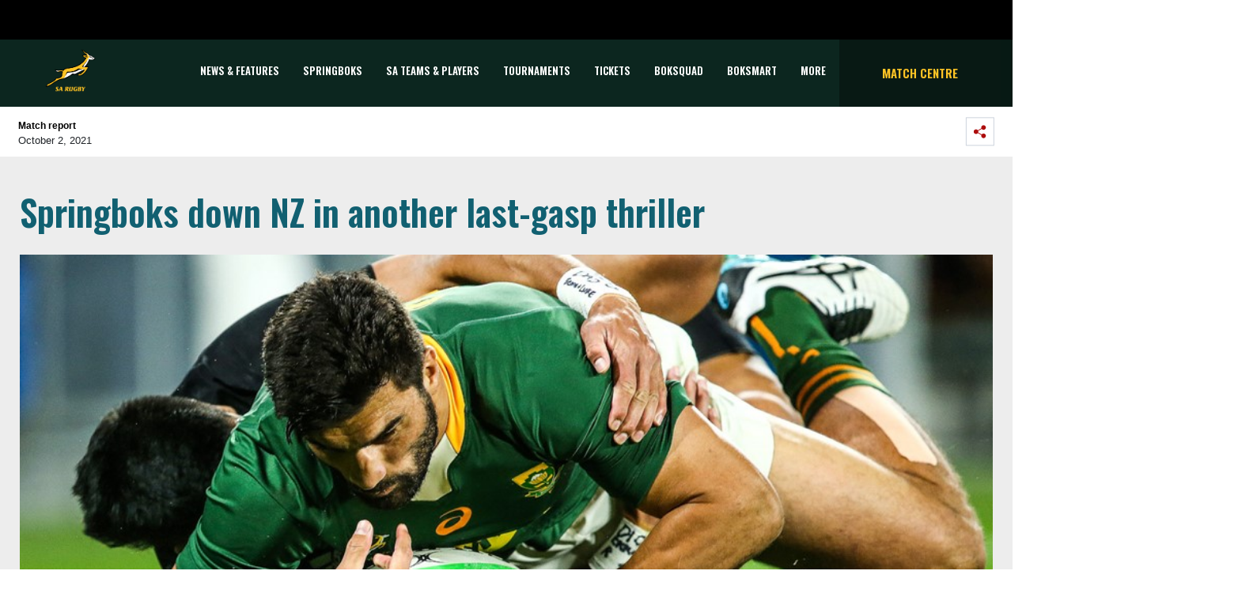

--- FILE ---
content_type: text/html; charset=utf-8
request_url: https://saru-umbraco.azurewebsites.net/news-features/articles/2021/10/02/springboks-down-all-blacks-in-another-last-gasp-thriller/
body_size: 18516
content:


<!DOCTYPE html>
<html>
<head>
    <meta charset="utf-8">
    <meta name="viewport" content="width=device-width, initial-scale=1, shrink-to-fit=no">

    <link rel="apple-touch-icon" sizes="57x57" href="/apple-icon-57x57.png">
    <link rel="apple-touch-icon" sizes="60x60" href="/apple-icon-60x60.png">
    <link rel="apple-touch-icon" sizes="72x72" href="/apple-icon-72x72.png">
    <link rel="apple-touch-icon" sizes="76x76" href="/apple-icon-76x76.png">
    <link rel="apple-touch-icon" sizes="114x114" href="/apple-icon-114x114.png">
    <link rel="apple-touch-icon" sizes="120x120" href="/apple-icon-120x120.png">
    <link rel="apple-touch-icon" sizes="144x144" href="/apple-icon-144x144.png">
    <link rel="apple-touch-icon" sizes="152x152" href="/apple-icon-152x152.png">
    <link rel="apple-touch-icon" sizes="180x180" href="/apple-icon-180x180.png">
    <link rel="icon" type="image/png" sizes="192x192" href="/android-icon-192x192.png">
    <link rel="icon" type="image/png" sizes="32x32" href="/favicon-32x32.png">
    <link rel="icon" type="image/png" sizes="96x96" href="/favicon-96x96.png">
    <link rel="icon" type="image/png" sizes="16x16" href="/favicon-16x16.png">
    <link rel="manifest" href="/manifest.json">
    <meta name="msapplication-TileColor" content="#ffffff">
    <meta name="msapplication-TileImage" content="/ms-icon-144x144.png">
    <meta name="theme-color" content="#ffffff">

    <link href="https://fonts.googleapis.com/css2?family=Oswald:wght@300;600&display=swap" rel="stylesheet">
<link href="https://fonts.googleapis.com/css?family=Montserrat:300" rel="stylesheet" type="text/css">

    <link rel="stylesheet" href="https://stackpath.bootstrapcdn.com/bootstrap/4.1.3/css/bootstrap.min.css" integrity="sha384-MCw98/SFnGE8fJT3GXwEOngsV7Zt27NXFoaoApmYm81iuXoPkFOJwJ8ERdknLPMO" crossorigin="anonymous">
<link rel="stylesheet" href="/css/sarugbystyle.css" />
<link rel="stylesheet" href="/css/font-awesome.min.css" />

    

    

<script type="text/javascript">
    var sdkInstance = "appInsightsSDK"; window[sdkInstance] = "appInsights"; var aiName = window[sdkInstance], aisdk = window[aiName] || function (e) { function n(e) { t[e] = function () { var n = arguments; t.queue.push(function () { t[e].apply(t, n) }) } } var t = { config: e }; t.initialize = !0; var i = document, a = window; setTimeout(function () { var n = i.createElement("script"); n.src = e.url || "https://az416426.vo.msecnd.net/scripts/b/ai.2.min.js", i.getElementsByTagName("script")[0].parentNode.appendChild(n) }); try { t.cookie = i.cookie } catch (e) { } t.queue = [], t.version = 2; for (var r = ["Event", "PageView", "Exception", "Trace", "DependencyData", "Metric", "PageViewPerformance"]; r.length;)n("track" + r.pop()); n("startTrackPage"), n("stopTrackPage"); var s = "Track" + r[0]; if (n("start" + s), n("stop" + s), n("setAuthenticatedUserContext"), n("clearAuthenticatedUserContext"), n("flush"), !(!0 === e.disableExceptionTracking || e.extensionConfig && e.extensionConfig.ApplicationInsightsAnalytics && !0 === e.extensionConfig.ApplicationInsightsAnalytics.disableExceptionTracking)) { n("_" + (r = "onerror")); var o = a[r]; a[r] = function (e, n, i, a, s) { var c = o && o(e, n, i, a, s); return !0 !== c && t["_" + r]({ message: e, url: n, lineNumber: i, columnNumber: a, error: s }), c }, e.autoExceptionInstrumented = !0 } return t }(
        {
            instrumentationKey: "6903e0d0-eaa0-4be1-b9df-c5667d651b0c"
        }
    ); window[aiName] = aisdk, aisdk.queue && 0 === aisdk.queue.length && aisdk.trackPageView({});
</script>



<!-- Global site tag (gtag.js) - Google Analytics -->
<script async src="https://www.googletagmanager.com/gtag/js?id=UA-135749637-1"></script>
<script>
    window.dataLayer = window.dataLayer || [];
    function gtag() { dataLayer.push(arguments); }
    gtag('js', new Date());

    gtag('config', 'UA-135749637-1');
</script>

    
    <meta property="og:title" content="Springboks down All Blacks in another last-gasp thriller" />
    <meta property="og:url" content="https://saru-umbraco.azurewebsites.net//news-features/articles/2021/10/02/springboks-down-all-blacks-in-another-last-gasp-thriller/" />
    <meta property="og:site_name" content="SA Rugby" />
    <meta property="og:type" content="website" />
    <meta property="og:description" content="The Springboks were finally rewarded for all their effort and sacrifice in a 17-week odyssey since the start of the international season, by deservedly coming out on top, 31-29 (halftime 14-20), over New Zealand in a nail-biting Castle Lager Rugby Championship classic in Gold Coast, Australia." />

        <meta property="og:image" content="https://saru-umbraco.azurewebsites.net//media/ucbl4wnl/211002-damian-de-allende-springboks-3.jpg?anchor=center&amp;mode=crop&amp;width=945&amp;height=472&amp;rnd=132781987566030000" />




    <title>Springboks down NZ in another last-gasp thriller  | SA Rugby</title>
</head>
<body>
    <header>

<div id="accenture-banner">
    <div class="accent-banner-cont">
        <div class="d-flex flex-row-reverse">
            <div class="p-2">
                <img src="/media/x0tb2hmr/black-block.jpg" class="digital-partner">
            </div>
        </div>
    </div>
</div>



<div id="main-navigation">
    <div class="sarugby-main-navigation">
        <div class="container">
            <nav class="navbar navbar-expand-lg navbar-expand-md sarugby-navbar p-sm-0 offset-lg-0">
                <div class="col-2 main-nav-height">
                    <!-- Logo -->
                    <a class="navbar-brand" href="/" data-toggle="tooltip" title="Back to the SA Rugby Home" data-placement="bottom">
                        <img src="/media/wcpf3msd/01-sa-rugby_rgb_gold-1.png" class="logo mx-auto d-block" alt="Logo" id="logoImg">
                    </a>
                </div>


                <!-- Toggler -->
                <button class="navbar-toggler toggler-icon collapsed ml-auto col-2" type="button" data-toggle="collapse" data-target="#main-navbar" aria-controls="main-navbar" aria-expanded="false" aria-label="Toggle navigation">
                    <span class="navbar-icon-text">
                        <i class="fa fa-bars fa-2x"></i>
                        <i class="fa fa-times fa-2x"></i>
                    </span>
                </button>

                <!-- Main Nav -->
                <div id="main-navbar" class="navbar-collapse collapse col-9">
                    <ul id="main-navbar-ul" class="nav navbar-nav">

                                    <li class="nav-item pagename" data-pagename="News &amp; Features" data-index="0">
                                        <a class="nav-link navbar-text" target="" href="/news-features/">News &amp; Features</a>
                                    </li>
                                    <li class="nav-item pagename" data-pagename="Springboks" data-index="1">
                                        <a class="nav-link navbar-text" target="" href="/sa-teams-players/springboks/">Springboks</a>
                                    </li>
                                    <li class="nav-item pagename" data-pagename="SA Teams &amp; Players" data-index="2">
                                        <a class="nav-link navbar-text collapsed" data-toggle="collapse" data-target="#collapse-1064" aria-expanded="false" style="cursor:pointer;" onclick="scrollToNavContainer()">SA Teams &amp; Players</a>
                                    </li>
                                    <li class="nav-item pagename" data-pagename="Tournaments" data-index="3">
                                        <a class="nav-link navbar-text collapsed" data-toggle="collapse" data-target="#collapse-2165" aria-expanded="false" style="cursor:pointer;" onclick="scrollToNavContainer()">Tournaments</a>
                                    </li>
                                    <li class="nav-item pagename" data-pagename="TICKETS" data-index="4">
                                        <a class="nav-link navbar-text" target="" href="/general/tickets/">TICKETS</a>
                                    </li>
                                    <li class="nav-item pagename" data-pagename="BOKSQUAD" data-index="5">
                                        <a class="nav-link navbar-text" target="_blank" href="https://boksquad.co.za/">BOKSQUAD</a>
                                    </li>
                                    <li class="nav-item pagename" data-pagename="BOKSMART" data-index="6">
                                        <a class="nav-link navbar-text" target="_blank" href="https://www.springboks.rugby/pages/BokSmart">BOKSMART</a>
                                    </li>
                                    <li class="nav-item pagename" data-pagename="More" data-index="7">
                                        <a class="nav-link navbar-text collapsed" data-toggle="collapse" data-target="#collapse-2238" aria-expanded="false" style="cursor:pointer;" onclick="scrollToNavContainer()">More</a>
                                    </li>

                            <a class="nav-link side-text match-centre" href="/match-centre/"></a>
                            <li class="nav-item featured-item" data-index="99">
                                <a class="nav-link navbar-text" href="/match-centre/">Match Centre</a>
                            </li>

                    </ul>
                </div>
                <div class="featured-nav col-3 justify-content-center align-items-center d-lg-flex" >
                        <a class="nav-link side-text match-centre" href="/match-centre/">Match Centre</a>
                </div>
            </nav>
        </div>

                <div class="main-tournament-modal tp collapse" id="collapse-1064">
                    <div class="container nav-collapse-container">
                        <div class="row row d-flex">

                                        <div class="col-4 col-md-2 img-container">
                                            <a href="/sa-teams-players/springboks/" target="">
                                                    <img style="filter:unset;max-width:100px;max-height:100px;" src="/media/gkadn3jk/springboks.svg" alt="Springboks">
                                            </a>
                                        </div>
                                        <div class="col-4 col-md-2 img-container">
                                            <a href="/sa-teams-players/springbok-women/" target="">
                                                    <img style="filter:unset;max-width:100px;max-height:100px;" src="/media/jktgwmuj/boks-women.svg" alt="Springbok Women">
                                            </a>
                                        </div>
                                        <div class="col-4 col-md-2 img-container">
                                            <a href="/sa-teams-players/springbok-sevens/" target="">
                                                    <img style="filter:unset;max-width:100px;max-height:100px;" src="/media/j1cla1vg/boks-sevens.svg" alt="Springbok Sevens">
                                            </a>
                                        </div>
                                        <div class="col-4 col-md-2 img-container">
                                            <a href="/sa-teams-players/springbok-women-s-sevens/" target="">
                                                    <img style="filter:unset;max-width:100px;max-height:100px;" src="/media/mqhjxlcq/springbokwomesseven.svg" alt="Springbok Women&#39;s Sevens">
                                            </a>
                                        </div>
                                        <div class="col-4 col-md-2 img-container">
                                            <a href="/sa-teams-players/junior-springboks/" target="">
                                                    <img style="filter:unset;max-width:100px;max-height:100px;" src="/media/i2adtsaa/jnr-boks.svg" alt="Junior Springboks">
                                            </a>
                                        </div>
                                        <div class="col-4 col-md-2 img-container">
                                            <a href="/sa-teams-players/sa-schools-u18/" target="">
                                                    <img style="filter:unset;max-width:100px;max-height:100px;" src="/media/uyvl3ope/sa-schools.svg" alt="SA Schools / U18">
                                            </a>
                                        </div>


                        </div>
                    </div>
                </div>
                <div class="main-tournament-modal tp collapse" id="collapse-2165">
                    <div class="container nav-collapse-container">
                        <div class="row row d-flex">

                                        <div class="col-4 col-md-2 img-container">
                                            <a href="/tournaments/rugby-world-cup-men/" target="">
                                                    <span>
                                                        <img src="/media/o1zbxjmh/rwc_2027_aus.png" alt="RUGBY WORLD CUP (MEN)">
                                                    </span>
                                                    <span>RUGBY WORLD CUP (MEN)</span>
                                            </a>
                                        </div>
                                        <div class="col-4 col-md-2 img-container">
                                            <a href="/tournaments/rugby-world-cup-women/" target="">
                                                    <span>
                                                        <img src="/media/4ftp4cgn/rwc_2025_england_png.png" alt="RUGBY WORLD CUP (WOMEN)">
                                                    </span>
                                                    <span>RUGBY WORLD CUP (WOMEN)</span>
                                            </a>
                                        </div>
                                        <div class="col-4 col-md-2 img-container">
                                            <a href="/tournaments/castle-lager-rugby-championship/" target="">
                                                    <span>
                                                        <img src="/media/clsjxul1/41513867-castle-rugby-championship-stacked-logo-cmyk_fa.png" alt="CASTLE LAGER RUGBY CHAMPIONSHIP">
                                                    </span>
                                                    <span>CASTLE LAGER RUGBY CHAMPIONSHIP</span>
                                            </a>
                                        </div>
                                        <div class="col-4 col-md-2 img-container">
                                            <a href="/tournaments/wxv-2/" target="">
                                                    <span>
                                                        <img src="/media/rdxha2dh/wxv-logo-graphic.png" alt="WXV 2">
                                                    </span>
                                                    <span>WXV 2</span>
                                            </a>
                                        </div>
                                        <div class="col-4 col-md-2 img-container">
                                            <a href="/tournaments/rugby-africa-women-s-cup/" target="">
                                                    <span>
                                                        <img src="/media/escid2x4/rugby-africa-womens-cup-xv.png" alt="Rugby Africa Women&#39;s Cup">
                                                    </span>
                                                    <span>Rugby Africa Women&#39;s Cup</span>
                                            </a>
                                        </div>
                                        <div class="col-4 col-md-2 img-container">
                                            <a href="/tournaments/hsbc-svns/" target="">
                                                    <span>
                                                        <img src="/media/ewobziw2/hsbc-svns-series.jpg" alt="HSBC SVNS">
                                                    </span>
                                                    <span>HSBC SVNS</span>
                                            </a>
                                        </div>
                                        <div class="col-4 col-md-2 img-container">
                                            <a href="/tournaments/world-rugby-u20-championship/" target="">
                                                    <span>
                                                        <img src="/media/j2ij4ccu/world-rugby-u20-champs.png" alt="WORLD RUGBY U20 CHAMPIONSHIP">
                                                    </span>
                                                    <span>WORLD RUGBY U20 CHAMPIONSHIP</span>
                                            </a>
                                        </div>
                                        <div class="col-4 col-md-2 img-container">
                                            <a href="/tournaments/u20-rugby-championship/" target="">
                                                    <span>
                                                        <img src="/media/swljnplh/u20-trc-2024.png" alt="U20 Rugby Championship">
                                                    </span>
                                                    <span>U20 Rugby Championship</span>
                                            </a>
                                        </div>
                                        <div class="col-4 col-md-2 img-container">
                                            <a href="/tournaments/vodacom-united-rugby-championship/" target="">
                                                    <span>
                                                        <img src="/media/qk3p2zjj/vodacom-urc-3-white-square.png" alt="VODACOM UNITED RUGBY CHAMPIONSHIP">
                                                    </span>
                                                    <span>VODACOM UNITED RUGBY CHAMPIONSHIP</span>
                                            </a>
                                        </div>
                                        <div class="col-4 col-md-2 img-container">
                                            <a href="/tournaments/investec-champions-cup/" target="">
                                                    <span>
                                                        <img src="/media/otodnd5g/investec-champions-cup-stacked.jpg" alt="INVESTEC CHAMPIONS CUP">
                                                    </span>
                                                    <span>INVESTEC CHAMPIONS CUP</span>
                                            </a>
                                        </div>
                                        <div class="col-4 col-md-2 img-container">
                                            <a href="/tournaments/epcr-challenge-cup/" target="">
                                                    <span>
                                                        <img src="/media/yowpslc1/epcr-challenge-cup-logo.png" alt="EPCR CHALLENGE CUP">
                                                    </span>
                                                    <span>EPCR CHALLENGE CUP</span>
                                            </a>
                                        </div>
                                        <div class="col-4 col-md-2 img-container">
                                            <a href="/tournaments/carling-currie-cup-premier-division/" target="">
                                                    <span>
                                                        <img src="/media/ghplssos/carling-currie-cup-png.png" alt="CARLING CURRIE CUP PREMIER DIVISION">
                                                    </span>
                                                    <span>CARLING CURRIE CUP PREMIER DIVISION</span>
                                            </a>
                                        </div>
                                        <div class="col-4 col-md-2 img-container">
                                            <a href="/tournaments/carling-currie-cup-first-division/" target="">
                                                    <span>
                                                        <img src="/media/jtwb2h3d/carling-currie-cup-first-division.png" alt="CARLING CURRIE CUP FIRST DIVISION">
                                                    </span>
                                                    <span>CARLING CURRIE CUP FIRST DIVISION</span>
                                            </a>
                                        </div>
                                        <div class="col-4 col-md-2 img-container">
                                            <a href="/tournaments/sa-cup/" target="">
                                                    <span>
                                                        <img src="/media/erinjcst/sa-cup-2024-png.png" alt="SA CUP">
                                                    </span>
                                                    <span>SA CUP</span>
                                            </a>
                                        </div>
                                        <div class="col-4 col-md-2 img-container">
                                            <a href="/tournaments/women-s-premier-division/" target="">
                                                    <span>
                                                        <img src="/media/osfbw0g4/women-s-premier-landscape-png.png" alt="WOMEN&#39;S PREMIER DIVISION">
                                                    </span>
                                                    <span>WOMEN&#39;S PREMIER DIVISION</span>
                                            </a>
                                        </div>
                                        <div class="col-4 col-md-2 img-container">
                                            <a href="/tournaments/women-s-first-division/" target="">
                                                    <span>
                                                        <img src="/media/c5whbmp0/women-s-first-landscape-png.png" alt="WOMEN&#39;S FIRST DIVISION">
                                                    </span>
                                                    <span>WOMEN&#39;S FIRST DIVISION</span>
                                            </a>
                                        </div>
                                        <div class="col-4 col-md-2 img-container">
                                            <a href="/tournaments/sa-rugby-under-21-cup/" target="">
                                                    <span>
                                                        <img src="/media/bqcdeoyv/sa-rugby-u21-cup.png" alt="SA RUGBY UNDER-21 CUP">
                                                    </span>
                                                    <span>SA RUGBY UNDER-21 CUP</span>
                                            </a>
                                        </div>
                                        <div class="col-4 col-md-2 img-container">
                                            <a href="/tournaments/sa-rugby-under-21-shield/" target="">
                                                    <span>
                                                        <img src="/media/v2zag4ju/sa-rugby-u21-shield.png" alt="SA RUGBY UNDER-21 SHIELD">
                                                    </span>
                                                    <span>SA RUGBY UNDER-21 SHIELD</span>
                                            </a>
                                        </div>
                                        <div class="col-4 col-md-2 img-container">
                                            <a href="/tournaments/sa-rugby-under-20-cup/" target="">
                                                    <span>
                                                        <img src="/media/3dacgb0u/sa-rugby-u20-cup-logo.png" alt="SA RUGBY UNDER-20 CUP">
                                                    </span>
                                                    <span>SA RUGBY UNDER-20 CUP</span>
                                            </a>
                                        </div>
                                        <div class="col-4 col-md-2 img-container">
                                            <a href="/tournaments/sa-rugby-under-20-shield/" target="">
                                                    <span>
                                                        <img src="/media/kulbh5ft/sa-rugby-u20-shield-logo.png" alt="SA RUGBY UNDER-20 SHIELD">
                                                    </span>
                                                    <span>SA RUGBY UNDER-20 SHIELD</span>
                                            </a>
                                        </div>
                                        <div class="col-4 col-md-2 img-container">
                                            <a href="/tournaments/sa-rugby-under-19-cup/" target="">
                                                    <span>
                                                        <img src="/media/35ej11wk/sa-rugby-u19-cup-logo.png" alt="SA RUGBY UNDER-19 CUP">
                                                    </span>
                                                    <span>SA RUGBY UNDER-19 CUP</span>
                                            </a>
                                        </div>


                        </div>
                    </div>
                </div>
                <div class="main-tournament-modal tp collapse" id="collapse-2238">
                    <div class="container nav-collapse-container">
                        <div class="row row d-flex">

                                        <div class="more-dropdown-values">
                                            <a class="more-dropdown-link" href="/general/tickets/" target="">
                                                TICKETS
                                            </a>
                                        </div>
                                        <div class="more-dropdown-values">
                                            <a class="more-dropdown-link" href="http://www.sareferees.co.za/" target="_blank">
                                                SA REFEREES
                                            </a>
                                        </div>
                                        <div class="more-dropdown-values">
                                            <a class="more-dropdown-link" href="https://boksquad.co.za/plus" target="_blank">
                                                BOKSQUAD+
                                            </a>
                                        </div>
                                        <div class="more-dropdown-values">
                                            <a class="more-dropdown-link" href="https://www.sarugbytravel.com/" target="_blank">
                                                SA RUGBY TRAVEL
                                            </a>
                                        </div>
                                        <div class="more-dropdown-values">
                                            <a class="more-dropdown-link" href="https://springbokretail.com" target="_blank">
                                                Springbok Retail
                                            </a>
                                        </div>
                                        <div class="more-dropdown-values">
                                            <a class="more-dropdown-link" href="https://www.sarugbyshop.co.za/" target="_blank">
                                                SA Rugby Shop
                                            </a>
                                        </div>
                                        <div class="more-dropdown-values">
                                            <a class="more-dropdown-link" href="https://www.springboks.rugby/media/p25lmeb3/sa-rugby-brain-health-programme-for-players.pdf" target="_blank">
                                                BRAIN HEALTH SERVICE
                                            </a>
                                        </div>
                                        <div class="more-dropdown-values">
                                            <a class="more-dropdown-link" href="/general/podcasts/" target="">
                                                PODCASTS
                                            </a>
                                        </div>
                                        <div class="more-dropdown-values">
                                            <a class="more-dropdown-link" href="/subscribe/" target="">
                                                Subscribe
                                            </a>
                                        </div>


                        </div>
                    </div>
                </div>

    </div>
</div></header>


    



<div id="header">
    <div class="article-header">
        <div class="d-flex justify-content-between author-component sub-nav-container">
            <div class="p-2">
                <div class="author-text">
                    <p class="author_name"><strong>Match report</strong></p>
                    October 2, 2021
                </div>
            </div>
            <div class="p-2 social-share">
                <span data-toggle="collapse" data-target="#collapseSocial" aria-expanded="false" aria-controls="collapseSocial">
                    <img class="share-on-mobi" src="/Images/Icons/share.svg" alt="">
                </span>
                <div style="border:none;" class="collapse" id="collapseSocial">
                    <div class="d-flex flex-row-reverse p-4 social-buttons-style">
                        <div class="p-2">
                            <a href="https://www.facebook.com/sharer/sharer.php?u=https://saru-umbraco.azurewebsites.net/news-features/articles/2021/10/02/springboks-down-all-blacks-in-another-last-gasp-thriller/" target="_blank">
                                <img class="social-button-drop" src="/Images/Icons/facebook.svg" alt="">
                            </a>
                        </div>
                        <div class="p-2">
                            <a href="https://twitter.com/home?status=https://saru-umbraco.azurewebsites.net/news-features/articles/2021/10/02/springboks-down-all-blacks-in-another-last-gasp-thriller/" target="_blank">
                                <img class="social-button-drop" src="/Images/Icons/twitter.svg" alt="">
                            </a>
                        </div>
                        <div class="p-2">
                            <a href="https://api.whatsapp.com/send?text=https://saru-umbraco.azurewebsites.net/news-features/articles/2021/10/02/springboks-down-all-blacks-in-another-last-gasp-thriller/" target="_blank">
                                <img class="social-button-drop whatsapp-mobile" src="/Images/Icons/WA_Outline.svg" alt="">
                            </a>
                        </div>
                    </div>
                </div>
            </div>
        </div>
    </div>
</div>
<div class="sarugby-news-contents">
    <div class="sub-nav-container">
        <div class="row">
            <div class="col-md-8 col-sm-12 p-0 desk-pedding">
                <div class="article-header-text">Springboks down NZ in another last-gasp thriller </div>
                <div class="row-space"></div>
                    <img src="/media/ucbl4wnl/211002-damian-de-allende-springboks-3.jpg?anchor=center&amp;mode=crop&amp;width=945&amp;height=472&amp;rnd=132781987566030000" style="width:100%;" />
                <div class="row-space"></div>
                <p class="news-abstract">
                    <strong>The Springboks were finally rewarded for all their effort and sacrifice in a 17-week odyssey since the start of the international season, by deservedly coming out on top, 31-29 (halftime 14-20), over New Zealand in a nail-biting Castle Lager Rugby Championship classic in Gold Coast, Australia.</strong>
                </p>
                <div class="article-text">

    <div class="umb-grid">
                <div class="grid-section">
    <div >
            <div class="container">
        <div class="row clearfix">
            <div class="col-md-12 column">
                <div >
                            
    
<p>Elton Jantjies nailed a simple penalty goal from right in front after the siren sounded to conclude a marvelously nail-biting Test in which the lead crazily changed hands four times in the final five minutes.</p>
<p>Depressingly for the Boks, the history of one-week ago appeared to be repeating itself as the All Blacks twice clawed their way into the lead, through the boot of Jordie Barrett, after being under the cosh for much of the second half. The brave Boks looked in danger of receiving no reward for fighting back from what had been a nine-point deficit midway through the first half.</p>
<p>The first of Barrett’s efforts came in the 75<sup>th</sup> minute (Frans Steyn adjudged not to have rolled away from a tackle in which he appeared to strip the ball from Damian McKenzie). It overturned a lead the Boks had held for 23 minutes; an awful feeling of déjà vu descended over South Africa (26-25 New Zealand).</p>
<p>But the Boks were not to be denied. They won the ball back from the restart and with penalty advantage, Jantjies coolly knocked over a drop goal (28-26 to the Boks) - his first in green and gold.</p>
<p>A minute later the All Blacks did it again – Barrett nervelessly steering home from 40 metres to the left after Franco Mostert was nailed for not rolling away at a tackle (29-28 New Zealand). Agony.</p>
<p>Worse, the Boks restart with a minute remaining did not go the full 10 metres, and the All Blacks had a centre field scrum and 60 seconds to survive. But they could not do it. They managed to secure possession from the scrum but on the third phase (as they looked to run down the clock with forward drives) they were penalised as the 80 minutes ran out.</p>


                            
    
    <img src="/media/sb2kb3r4/211002-eben-etzebeth-springboks.jpg" alt="Eben Etzebeth on the attack.">
        <p class="caption">Eben Etzebeth on the attack.</p>


                            
    
<p>The Boks had the option of a 55-metre penalty attempt – 10 metres in from the left-hand touchline- but instead Steyn kicked the penalty into the 22. Everything now depended on lineout possession.</p>
<p>It was secured but the maul was halted, and the ball shifted infield with several carries towards the poles. Then, the whistle of referee Matthew Carley sounded – offside in the All Black defensive line right in front. Unbridled joy among the ranks of Bok players and replacements. Jantjies did the rest (31-29 South Africa). </p>
<p>The Boks had claimed the first points, created by a sublime piece of skill from centre Lukhanyo Am in the sixth minute. The Boks had tested the All Black defence with ball in hand and had their defence scrambling when it was moved right from phase possession down the backline from broken play deep in the New Zealand half.</p>
<p>However, it took a no-look, behind-the-back pass from Am to Sbu Nkosi to create a potential overlap which the winger ensured by drawing fullback Jordie Barrett before passing to overlapping Damian de Allende to cover the last few metres untouched.</p>
<p>Pollard’s conversion from wide on the right hit an upright – to add to a missed penalty from the other side of the field in the fourth minute – but the All Blacks were level within another six minutes.</p>
<p>Jordie Barrett kicked a penalty from a breakdown offside before disaster struck from the restart. The kick-off was knocked forward by fullback Willie le Roux and from the turnover, Beauden Barrett’s kick pass to right winger Sevu Reece was perfect for him to dive over in the corner under Duane Vermeulen’s tackle.</p>


                            
    
    <img src="/media/ohtoqyhm/211002-bongi-mbonambi-springboks.jpg" alt="Bongi Mbonambi came inches from scoring in the first half.">
        <p class="caption">Bongi Mbonambi came inches from scoring in the first half.</p>


                            
    
<p>Jordie Barrett could not add the conversion and Pollard edged the Boks back ahead with his first successful kick at goal in the 23<sup>rd</sup> minute (offside in the All Black defensive line) although moments before they were inches short of a second try when Bongi Mbonambi’s surge and bust through two tackles had him reaching out by the poles and grounding only centimetres short.</p>
<p>But two tries in five minutes – by flank Ardie Savea and scrumhalf Brad Weber – gave the All Blacks what looked like a potentially winning halftime lead.</p>
<p>Savea’s came from a marvelous midfield break by Beauden Barrett from a lineout on halfway – Rieko Ioane linking up to provide the scoring pass to the flank – and then Weber snaffled a loose ball ricocheting around at the front of a Springbok lineout on the five-metre line to score in the corner.</p>
<p>It gave the All Blacks the kind of nine-point lead that they almost never surrender but the fightback began on the stroke of halftime with a Pollard penalty; doubled five minutes into the second half as the Boks came out fighting at the start of a half they were to dominate.</p>
<p>They regained the lead in the 52<sup>nd</sup> minute with their second try – scored right in the left-hand corner after replacement fullback Frans Steyn gave the Boks field position with a 50/22 kick to create an attacking lineout on the other side of the field. A succession of phases sucked in defenders before the ball was shifted quickly left for wing Makazole Mapimpi to dive over.</p>
<p>Pollard’s conversion was wide but Elton Jantjies – coming on at No 10 as a replacement for Sbu Nkosi who went off for an HIA (Am shifting to wing) – stretched the lead out to five points (25-20) with a quarter remaining.</p>
<p>The half had been entirely dominated by the Boks and it was not until the 67<sup>th</sup> minute that Jordie Barrett’s secured his team’s first point s of the half with their second penalty. The Boks held onto a now slender two-point lead until those crazy final five minutes.</p>
<p><strong>Scorers:</strong></p>
<p><strong>Springboks 31 (14)</strong> – Try: Damian De Allende, Makazole Mapimpi. Penalty goals: Handre Pollard (4), Elton Jantjies (2). Drop goal: Elton Jantjies.</p>
<p><strong>New Zealand 29 (20)</strong> – Tries: Sevu Reece, Ardie Savea, Brad Weber. Conversion: Jordie Barrett. Penalty goals: Jordie Barrett (4).</p>


                </div>
            </div>        </div>
            </div>
    </div>
                </div>
    </div>



                </div>
                <div class="article-tags">
                        <span class="article-tag"><i class="fa fa-tag"></i>&nbsp;Springboks</span>
                        <span class="article-tag"><i class="fa fa-tag"></i>&nbsp;New Zealand</span>
                        <span class="article-tag"><i class="fa fa-tag"></i>&nbsp;Castle Lager Rugby Championship</span>
                </div>
                <div class="row-space"></div>

            </div>
            <!-- Sidebar right-->
            <div class="col-md-4 col-sm-12 desk-pedding show-popular">
                <!-- most popular in article side right -->
                <div class="sarugby-most-popular container">
                    <div class="row">
                        <div class="card-header">Latest News</div>
                        <div class="gaadiex-list">
                                    <div class="gaadiex-list-item border-b-1 row">
                                        <div class="col-1"><span>1</span></div>
                                        <div class="col-3">
                                                <img src="/media/nglbmagv/26016-sa-rugby-awards-springboks-1.jpg?anchor=center&amp;mode=crop&amp;width=81&amp;height=81&amp;rnd=134131494047900000" class="gaadiex-list-item-img img-fluid" alt="">
                                        </div>
                                        <div class="gaadiex-list-item-text col-8">
                                            <h6><a href="/news-features/articles/2026/01/16/bok-stars-lead-nominations-for-sa-rugby-awards-2025/" target="_self">Bok stars lead SA Rugby Awards 2025 nominations...</a></h6>
                                            <p>Malcolm Marx, who was named World Rugby’s Men’s 15s Player of the Year last year, is up against his Springbok team-mates...</p>
                                        </div>
                                    </div>
                                    <div class="gaadiex-list-item border-b-1 row">
                                        <div class="col-1"><span>2</span></div>
                                        <div class="col-3">
                                                <img src="/media/qp0hpon2/251205-mark-alexander-springbok-retail-store-launch.jpg?anchor=center&amp;mode=crop&amp;width=81&amp;height=81&amp;rnd=134094947066730000" class="gaadiex-list-item-img img-fluid" alt="">
                                        </div>
                                        <div class="gaadiex-list-item-text col-8">
                                            <h6><a href="/news-features/articles/2025/12/31/sa-rugby-to-establish-national-coaching-forum/" target="_self">SA Rugby to establish national coaching forum...</a></h6>
                                            <p>SA Rugby will establish a national coaching forum to deepen and expand communication between national team coaches and f...</p>
                                        </div>
                                    </div>
                                    <div class="gaadiex-list-item border-b-1 row">
                                        <div class="col-1"><span>3</span></div>
                                        <div class="col-3">
                                                <img src="/media/rq3efm3o/251228-felix-jones-andy-edwards-springboks.jpg?anchor=center&amp;mode=crop&amp;width=81&amp;height=81&amp;rnd=134126775131200000" class="gaadiex-list-item-img img-fluid" alt="">
                                        </div>
                                        <div class="gaadiex-list-item-text col-8">
                                            <h6><a href="/news-features/articles/2025/12/28/bok-coaches-to-provide-short-term-support-to-vodacom-bulls/" target="_self">Bok coaches to provide support to Vodacom Bulls...</a></h6>
                                            <p>Springbok assistant coaches Felix Jones and Jerry Flannery, SA Rugby Mobi-Unit coach Duane Vermeulen, and Head of Athlet...</p>
                                        </div>
                                    </div>
                                    <div class="gaadiex-list-item border-b-1 row">
                                        <div class="col-1"><span>4</span></div>
                                        <div class="col-3">
                                                <img src="/media/ahrkwhz4/251201-siya-kolisi-sacha-feinberg-mngomezulu-springboks.jpg?anchor=center&amp;mode=crop&amp;width=81&amp;height=81&amp;rnd=134092569829400000" class="gaadiex-list-item-img img-fluid" alt="">
                                        </div>
                                        <div class="gaadiex-list-item-text col-8">
                                            <h6><a href="/news-features/articles/2025/12/12/myplayers-announces-2025-players-player-of-the-year-award-winners/" target="_self">MyPlayers&#39; 2025 awards winners announced...</a></h6>
                                            <p>Sacha Feinberg-Mngomezulu, Donavan Don and Byrhandr&#233; Dolf were named as the winners of the 2025 Players’ Player of the Y...</p>
                                        </div>
                                    </div>
                                    <div class="gaadiex-list-item border-b-1 row">
                                        <div class="col-1"><span>5</span></div>
                                        <div class="col-3">
                                                <img src="/media/f1xdbacv/251204-springboks-anthem-johannesburg.jpg?anchor=center&amp;mode=crop&amp;width=81&amp;height=81&amp;rnd=134094947422800000" class="gaadiex-list-item-img img-fluid" alt="">
                                        </div>
                                        <div class="gaadiex-list-item-text col-8">
                                            <h6><a href="/news-features/articles/2025/12/05/england-at-ellis-park-headlines-springbok-2026-kick-off/" target="_self">England at Ellis Park headlines Bok 2026 kick-off...</a></h6>
                                            <p>The Springboks will start their 2026 season with a mouth-watering clash against England at Ellis Park in Johannesburg, w...</p>
                                        </div>
                                    </div>

                        </div>
                    </div>


                </div>
            </div>
        </div>
    </div>
</div>

    <div class="sarugby-previous-next-article">
        <div class="sarugby-previous-next-container">
            <div class="d-flex justify-content-between pb-4">
                <div class="PrevNext_sliderCtrls" id="PrevNext_ArrowLeft">
                    <img class="PrevNext_sliderCtrl p-2" src="/Images/Icons/chevron-left-black.svg">
                    <span class="header-previous">Previous Article</span>
                </div>
                <div class="PrevNext_sliderCtrls" id="PrevNext_ArrowRight">
                    <span class="header-next">Next Article</span>
                    <img class="PrevNext_sliderCtrl p-2" src="/Images/Icons/chevron-right-black.svg">
                </div>
            </div>

            <div class="article-slider-container">
                <div class="slider-content">
                        <div>
                            <div class="slider with-img">
                                <div class="article-slider-img col-md-5">
                                        <img src="/media/afwb2dt4/211001-siya-kolisi-frans-steyn-eben-etzebeth-springboks.jpg?anchor=center&amp;mode=crop&amp;width=550&amp;height=261&amp;rnd=132781990374130000" class="img-fluid" alt="">
                                </div>
                                <div class="col-md-7">
                                    <h2>
                                        <a class="card-title" href="/news-features/articles/2021/10/01/kolisi-the-springboks-will-not-give-up/" target="_self">Kolisi: “The Springboks will not give up”</a>
                                    </h2>
                                    <p>Springbok captain Siya Kolisi vowed that his charges would not give up in their mission to finish the Castle Lager Rugby Championship on a winning note when they meet the All Blacks in the closing match of the 2021 tournament in Gold Coast on Saturday.</p>
                                </div>
                            </div>
                        </div>
                        <div>
                            <div class="slider with-img">
                                <div class="article-slider-img col-md-5">
                                        <img src="/media/qxkbt24g/210001-brok-harris-stormers.jpg?anchor=center&amp;mode=crop&amp;width=550&amp;height=261&amp;rnd=132781989990800000" class="img-fluid" alt="">
                                </div>
                                <div class="col-md-7">
                                    <h2>
                                        <a class="card-title" href="/news-features/articles/2021/10/01/harris-back-as-smith-and-ungerer-make-first-stormers-starts/" target="_self">Harris back, first Stormers starts for Smith and Ungerer</a>
                                    </h2>
                                    <p>Veteran prop Brok Harris is back as Adre Smith (lock) and Stefan Ungerer (scrumhalf) will make their first starts for the DHL Stormers in the Vodacom United Rugby Championship enounter with Munster on Saturday.</p>
                                </div>
                            </div>
                        </div>
                        <div>
                            <div class="slider with-img">
                                <div class="article-slider-img col-md-5">
                                        <img src="/media/vgqd44z5/211001-blitzboks.jpg?anchor=center&amp;mode=crop&amp;width=550&amp;height=261&amp;rnd=132781989040100000" class="img-fluid" alt="">
                                </div>
                                <div class="col-md-7">
                                    <h2>
                                        <a class="card-title" href="/news-features/articles/2021/10/01/canada-glory-buried-tokyo-disappointment-says-soyizwapi/" target="_self">Canada glory buried Tokyo disappointment - Soyizwapi</a>
                                    </h2>
                                    <p>Springbok Sevens captain, Siviwe Soyizwapi said the commanding performances by the Blitzboks in the recent HSBC World Rugby Sevens Series events in Vancouver and Edmonton had buried the disappointment of the Tokyo Olympics and closed out the 2021 season with a perfect ending.</p>
                                </div>
                            </div>
                        </div>
                        <div>
                            <div class="slider with-img">
                                <div class="article-slider-img col-md-5">
                                        <img src="/media/2c1ndcb1/211001-lions-jordan-hendrikse.jpg?anchor=center&amp;mode=crop&amp;width=550&amp;height=261&amp;rnd=132781988866270000" class="img-fluid" alt="">
                                </div>
                                <div class="col-md-7">
                                    <h2>
                                        <a class="card-title" href="/news-features/articles/2021/10/01/emirates-lions-scalped-by-scarlets/" target="_self">Emirates Lions scalped by Scarlets</a>
                                    </h2>
                                    <p>The Emirates Lions hopes of claiming a second Vodacom United Rugby Championship victory ran into the buffers of a staunch Scarlets defence and smooth attack as the visitor’s effort ultimately counted for nothing in a 36-13 (halftime 20-6) defeat in South Wales on Friday night. </p>
                                </div>
                            </div>
                        </div>
                        <div>
                            <div class="slider with-img">
                                <div class="article-slider-img col-md-5">
                                        <img src="/media/1nrfwxse/211001-lizo-gqoboka-vodacom-bulls.jpg?anchor=center&amp;mode=crop&amp;width=550&amp;height=261&amp;rnd=132781988679970000" class="img-fluid" alt="">
                                </div>
                                <div class="col-md-7">
                                    <h2>
                                        <a class="card-title" href="/news-features/articles/2021/10/01/vodacom-bulls-concede-five-in-galway/" target="_self">Vodacom Bulls concede five in Galway</a>
                                    </h2>
                                    <p>The Vodacom Bulls were outscored five tries to one and outplayed for 78 minutes at the Sportsground on a windy evening in Galway where home side Connacht handed them a 34-7 rugby lesson in the second round of the Vodacom United Rugby Championship.</p>
                                </div>
                            </div>
                        </div>

                        <div>
                            <div class="slider with-img">
                                <div class="article-slider-img col-md-5">
                                        <img src="/media/mz1lbq1j/211003-lizo-gqoboka.jpg?anchor=center&amp;mode=crop&amp;width=550&amp;height=261&amp;rnd=132781986245870000" class="img-fluid" alt="">
                                </div>
                                <div class="col-md-7">
                                    <h2>
                                        <a class="card-title" href="/news-features/articles/2021/10/03/humbling-weekend-for-sa-teams/" target="_self"> Vodacom #URC: Humbling weekend for SA teams</a>
                                    </h2>
                                    <p>The slow start for the South African teams in the Vodacom United Rugby Championship continued in round two of the competition with all four sides suffering defeats, albeit in totally different circumstances. One common denominator was the leaky defence from the South African sides as all four conceded more than 30 points to their opponents.</p>
                                </div>
                            </div>
                        </div>
                        <div>
                            <div class="slider with-img">
                                <div class="article-slider-img col-md-5">
                                        <img src="/media/ctnhwmwx/211003-elton-jantjies.jpg?anchor=center&amp;mode=crop&amp;width=550&amp;height=261&amp;rnd=132781984810630000" class="img-fluid" alt="">
                                </div>
                                <div class="col-md-7">
                                    <h2>
                                        <a class="card-title" href="/news-features/articles/2021/10/03/boks-keen-to-carry-confidence-into-year-end-tour/" target="_self">Boks keen to carry confidence into year-end tour</a>
                                    </h2>
                                    <p>The Springboks departed for South Africa via Brisbane on Sunday in high spirits following a rewarding 31-29 victory against the All Blacks in their final Castle Lager Rugby Championship match in Gold Coast on Sunday, hoping to carry that confidence into the year-end tour.</p>
                                </div>
                            </div>
                        </div>
                        <div>
                            <div class="slider with-img">
                                <div class="article-slider-img col-md-5">
                                        <img src="/media/mgqmjycl/191016-duane-vermeulen-springboks-rwc.jpg?anchor=center&amp;mode=crop&amp;width=550&amp;height=261&amp;rnd=132382596793770000" class="img-fluid" alt="">
                                </div>
                                <div class="col-md-7">
                                    <h2>
                                        <a class="card-title" href="/news-features/articles/2021/10/04/vermeulen-big-bok-performance-brings-smiles-to-ulster-coach/" target="_self">Vermeulen&#39;s big Bok performance brings smiles to Ulster coach</a>
                                    </h2>
                                    <p>Ulster coach Dan McFarland was smiling broadly on Saturday night, but not only because his side had comprehensively beaten Zebre in their Vodacom United Rugby Championship encounter. McFarland was more happy about the form of his recent signing - Springbok No.8 Duane Vermeulen a couple of hours before in the Rugby Championship win over the All Blacks.</p>
                                </div>
                            </div>
                        </div>
                        <div>
                            <div class="slider with-img">
                                <div class="article-slider-img col-md-5">
                                        <img src="/media/lgbbrr1m/211005-alvin-otieno-kenya.jpg?anchor=center&amp;mode=crop&amp;width=550&amp;height=261&amp;rnd=132781984631830000" class="img-fluid" alt="">
                                </div>
                                <div class="col-md-7">
                                    <h2>
                                        <a class="card-title" href="/news-features/articles/2021/10/06/kenya-lined-up-as-carling-champions-match-opponents/" target="_self">Kenya lined up as Carling Champions Match opponents</a>
                                    </h2>
                                    <p>Sevens fans favourites Kenya will show off their growing ambition in the XV-a-side game after being confirmed as the inaugural opponents in next month’s Champions Match – to face the best of South African domestic rugby. </p>
                                </div>
                            </div>
                        </div>
                        <div>
                            <div class="slider with-img">
                                <div class="article-slider-img col-md-5">
                                        <img src="/media/vhodwave/210121-thomas-du-toit-sharks.jpg?anchor=center&amp;mode=crop&amp;width=550&amp;height=261&amp;rnd=132557019699430000" class="img-fluid" alt="">
                                </div>
                                <div class="col-md-7">
                                    <h2>
                                        <a class="card-title" href="/news-features/articles/2021/10/06/du-toit-leads-sharks-against-ospreys/" target="_self">Du Toit leads Sharks against Ospreys</a>
                                    </h2>
                                    <p>Cell C Sharks head coach Sean Everitt has made a number of changes to this week&#39;s Vodacom United Rugby Championship match against Ospreys as the focus now shifts to Wales in round three on Friday night (20H35 kick-off).</p>
                                </div>
                            </div>
                        </div>
                </div>

                <div class="article-slider" style="">
                        <div class="slider with-img">
                            <div class="article-slider-img col-md-5">
                                    <img src="/media/afwb2dt4/211001-siya-kolisi-frans-steyn-eben-etzebeth-springboks.jpg?anchor=center&amp;mode=crop&amp;width=550&amp;height=261&amp;rnd=132781990374130000" class="img-fluid" alt="">
                            </div>
                            <div class="col-md-7">
                                <h2>
                                    <a class="card-title" href="/news-features/articles/2021/10/01/kolisi-the-springboks-will-not-give-up/" target="_self">Kolisi: “The Springboks will not give up”</a>
                                </h2>
                                <p>Springbok captain Siya Kolisi vowed that his charges would not give up in their mission to finish the Castle Lager Rugby Championship on a winning note when they meet the All Blacks in the closing match of the 2021 tournament in Gold Coast on Saturday.</p>
                            </div>
                        </div>

                        <div class="slider with-img">
                            <div class="article-slider-img col-md-5">
                                    <img src="/media/mz1lbq1j/211003-lizo-gqoboka.jpg?anchor=center&amp;mode=crop&amp;width=550&amp;height=261&amp;rnd=132781986245870000" class="img-fluid" alt="">
                            </div>
                            <div class="col-md-7">
                                <h2>
                                    <a class="card-title" href="/news-features/articles/2021/10/03/humbling-weekend-for-sa-teams/" target="_self"> Vodacom #URC: Humbling weekend for SA teams</a>
                                </h2>
                                <p>The slow start for the South African teams in the Vodacom United Rugby Championship continued in round two of the competition with all four sides suffering defeats, albeit in totally different circumstances. One common denominator was the leaky defence from the South African sides as all four conceded more than 30 points to their opponents.</p>
                            </div>
                        </div>
                </div>
            </div>
        </div>
    </div>


    

    <footer>



    <div class="sarugby-sponsors container-fluid">
        <div class="container">
            <div class="row mobi-relative">
                <div class="col-12 d-flex justify-content-between p-2 mobi-absolute">
                    <h2 class="header"></h2>
                    <div class="controls">
                        <img class="control p-2 paginate left" id="sponsor-leftArrow" src="/Images/Icons/chevron-left-black.svg" data-state="disabled">
                        <img class="control p-2 paginate right" id="sponsor-rightArrow" src="/Images/Icons/chevron-right-black.svg" data-state="">
                    </div>
                </div>
            </div>
            <div class="row sponsor-scrollable-container">
                <div id="sponsor-scrollable-container" class="col-12 d-flex justify-content-between align-items-center" style="left: 0%;">
                        <div class="col-4 col-lg-2 sponsor">
                            <a href="https://www.fnb.co.za/" rel="noopener noreferrer" target="_blank">
                                <img src="/media/phnexhk1/fnb-new-logo-2022.jpg" class="sponsor-image" alt="">
                            </a>
                        </div>
                        <div class="col-4 col-lg-2 sponsor">
                            <a href="https://www.nike.com/za/" rel="noopener noreferrer" target="_blank">
                                <img src="/media/ztdhtgqm/nike-logo.jpg" class="sponsor-image" alt="">
                            </a>
                        </div>
                        <div class="col-4 col-lg-2 sponsor">
                            <a href="https://www.pnp.co.za/" rel="noopener noreferrer" target="_blank">
                                <img src="/media/rxylg4xj/pick-n-pay-logo_1080x1920-2.png" class="sponsor-image" alt="">
                            </a>
                        </div>
                        <div class="col-4 col-lg-2 sponsor">
                            <a href="https://www.betway.co.za/" rel="noopener noreferrer" target="_blank">
                                <img src="/media/qyvdiwxy/betway.jpg" class="sponsor-image" alt="">
                            </a>
                        </div>
                        <div class="col-4 col-lg-2 sponsor">
                            <a href="https://www.castlelager.co.za/" rel="noopener noreferrer" target="_blank">
                                <img src="/media/1hghvcyr/castle-lager-2025.png" class="sponsor-image" alt="">
                            </a>
                        </div>
                        <div class="col-4 col-lg-2 sponsor">
                            <a href="https://www.coca-cola.com" rel="noopener noreferrer" target="_blank">
                                <img src="/media/crqjb3zk/coca-cola-logo.jpg" class="sponsor-image" alt="">
                            </a>
                        </div>
                        <div class="col-4 col-lg-2 sponsor">
                            <a href="https://www.hyundai.co.za/" rel="noopener noreferrer" target="_blank">
                                <img src="/media/bbnbysha/hyundai-stacked-2.png" class="sponsor-image" alt="">
                            </a>
                        </div>
                        <div class="col-4 col-lg-2 sponsor">
                            <a href="https://rhinorugby.co.za/" rel="noopener noreferrer" target="_blank">
                                <img src="/media/e0dd5eib/rhino-logo-blue.jpg" class="sponsor-image" alt="">
                            </a>
                        </div>
                        <div class="col-4 col-lg-2 sponsor">
                            <a href="https://www.outsurance.co.za/" rel="noopener noreferrer" target="_blank">
                                <img src="/media/5aycm4yy/outsurance.svg" class="sponsor-image" alt="">
                            </a>
                        </div>
                        <div class="col-4 col-lg-2 sponsor">
                            <a href="http://www.flysafair.co.za/" rel="noopener noreferrer" target="_blank">
                                <img src="/media/udinwafy/flysafair_rgb_2022.png" class="sponsor-image" alt="">
                            </a>
                        </div>
                        <div class="col-4 col-lg-2 sponsor">
                            <a href="http://www.tsogosun.co.za/" rel="noopener noreferrer" target="_blank">
                                <img src="/media/wrthpiss/southern-sun-stacked-logo-black.jpg" class="sponsor-image" alt="">
                            </a>
                        </div>
                        <div class="col-4 col-lg-2 sponsor">
                            <a href="https://www.monsterenergy.com" rel="noopener noreferrer" target="_blank">
                                <img src="/media/5mwdm3ll/monster-logo.png" class="sponsor-image" alt="">
                            </a>
                        </div>
                        <div class="col-4 col-lg-2 sponsor">
                            <a href="https://www.samsung.com/za/" rel="noopener noreferrer" target="_blank">
                                <img src="/media/qq1g2lho/samsung-blue-png.png" class="sponsor-image" alt="">
                            </a>
                        </div>
                        <div class="col-4 col-lg-2 sponsor">
                            <a href="http://www.springbokatlas.co.za/" rel="noopener noreferrer" target="_blank">
                                <img src="/media/wb2bc03t/group-2.svg" class="sponsor-image" alt="">
                            </a>
                        </div>
                        <div class="col-4 col-lg-2 sponsor">
                            <a href="https://www.dove.com/za/men-care.html" rel="noopener noreferrer" target="_blank">
                                <img src="/media/3nco2wyg/dove-men-care-logo.png" class="sponsor-image" alt="">
                            </a>
                        </div>
                        <div class="col-4 col-lg-2 sponsor">
                            <a href="https://www.spursteakranches.com/za" rel="noopener noreferrer" target="_blank">
                                <img src="/media/wy1ldnlv/spur-logo-stacked.jpg" class="sponsor-image" alt="">
                            </a>
                        </div>
                        <div class="col-4 col-lg-2 sponsor">
                            <a href="https://www.vodacom.co.za/" rel="noopener noreferrer" target="_blank">
                                <img src="/media/xqgbtizw/vodacom-logo-2025_2.png" class="sponsor-image" alt="">
                            </a>
                        </div>
                        <div class="col-4 col-lg-2 sponsor">
                            <a href="https://hyperice.com/" rel="noopener noreferrer" target="_blank">
                                <img src="/media/orfpffn1/hyperice-stacked.png" class="sponsor-image" alt="">
                            </a>
                        </div>
                        <div class="col-4 col-lg-2 sponsor">
                            <a href="http://www.bsnmedical.co.za/" rel="noopener noreferrer" target="_blank">
                                <img src="/media/rdrlyhpu/leuko-bsn-new-logo.jpg" class="sponsor-image" alt="">
                            </a>
                        </div>
                        <div class="col-4 col-lg-2 sponsor">
                            <a href="https://www.omo.com/za/home.html" rel="noopener noreferrer" target="_blank">
                                <img src="/media/dxfnupvg/omo-logo-blue.png" class="sponsor-image" alt="">
                            </a>
                        </div>
                        <div class="col-4 col-lg-2 sponsor">
                            <a href="https://klipdrift.co.za/" rel="noopener noreferrer" target="_blank">
                                <img src="/media/cb0lncce/klipdrift-logo-red.png" class="sponsor-image" alt="">
                            </a>
                        </div>
                        <div class="col-4 col-lg-2 sponsor">
                            <a href="https://www.afrisam.co.za" rel="noopener noreferrer" target="_blank">
                                <img src="/media/4zbprhuc/afrisam-logo.jpg" class="sponsor-image" alt="">
                            </a>
                        </div>
                        <div class="col-4 col-lg-2 sponsor">
                            <a href="http://www.engen.co.za/" rel="noopener noreferrer" target="_blank">
                                <img src="/media/mxvimm4t/engen-png.png" class="sponsor-image" alt="">
                            </a>
                        </div>
                        <div class="col-4 col-lg-2 sponsor">
                            <a href="https://www.bluucarrental.com/" rel="noopener noreferrer" target="_blank">
                                <img src="/media/3qjdz2u1/bluu-car-rental.png" class="sponsor-image" alt="">
                            </a>
                        </div>
                        <div class="col-4 col-lg-2 sponsor">
                            <a href="https://www.freddyhirsch.co.za/" rel="noopener noreferrer" target="_blank">
                                <img src="/media/zv1ic0dc/freddy-hirsh-2025-logo.jpg" class="sponsor-image" alt="">
                            </a>
                        </div>
                        <div class="col-4 col-lg-2 sponsor">
                            <a href="https://www.qatarairways.com/" rel="noopener noreferrer" target="_blank">
                                <img src="/media/lbwcyqxk/qater-png.png" class="sponsor-image" alt="">
                            </a>
                        </div>
                        <div class="col-4 col-lg-2 sponsor">
                            <a href="https://stadio.ac.za/" rel="noopener noreferrer" target="_blank">
                                <img src="/media/1lpj2y3i/stadio_cmyk-logo_white.jpg" class="sponsor-image" alt="">
                            </a>
                        </div>
                        <div class="col-4 col-lg-2 sponsor">
                            <a href="http://www.castlelager.co.za/" rel="noopener noreferrer" target="_blank">
                                <img src="/media/r5slwfb3/castle-lager-championship.svg" class="sponsor-image" alt="">
                            </a>
                        </div>
                        <div class="col-4 col-lg-2 sponsor">
                            <a href="https://www.vodacom.co.za/" rel="noopener noreferrer" target="_blank">
                                <img src="/media/qwdb4mlv/urc_vodacom_icon_deep_slate_rgb.png" class="sponsor-image" alt="">
                            </a>
                        </div>
                        <div class="col-4 col-lg-2 sponsor">
                            <a href="https://www.sab.co.za/" rel="noopener noreferrer" target="_blank">
                                <img src="/media/33up5gac/carling-currie-cup-horizontal.png" class="sponsor-image" alt="">
                            </a>
                        </div>
                        <div class="col-4 col-lg-2 sponsor">
                            <a href="" rel="noopener noreferrer" target="_blank">
                                <img src="/media/0gvprwpx/pnp-gold-cup-landscape-1.png" class="sponsor-image" alt="">
                            </a>
                        </div>
                </div>
            </div>
        </div>
    </div>

<div class="sarugby-footer container-fluid">
    
<div class="footer-navigation row">
    <!-- Footer Logo -->
    <div class="footer-logo col-lg-4 col-md-12 d-flex justify-content-center align-items-center">
        <img src="/media/wcpf3msd/01-sa-rugby_rgb_gold-1.png" class="footer-logo-img" alt="Springbok Footer Logo">
    </div>
    <!-- First Links Column -->
    <div class="footer-links-1 col-lg-2 col-4 pt-sm-0">
        <div class="d-flex flex-column pt-4 pb-4"><a class="footer-link p-lg-3 p-2 m-2" target="" href="/general/about-us/">ABOUT US</a><a class="footer-link p-lg-3 p-2 m-2" target="" href="/contact/">CONTACT</a><a class="footer-link p-lg-3 p-2 m-2" target="" href="/general/governance-and-documents/">GOVERNANCE AND DOCUMENTS</a><a class="footer-link p-lg-3 p-2 m-2" target="" href="/general/cbpj-players-fund/">CBPJ PLAYERS FUND</a></div>
    </div>
    <!-- Second Links Column -->
    <div class="footer-links-2 col-lg-2 col-4 pt-sm-0">
        <div class="d-flex flex-column pt-4 pb-4"><a class="footer-link p-lg-3 p-2 m-2" target="" href="/general/coaching/">COACHING</a><a class="footer-link p-lg-3 p-2 m-2" target="" href="/general/rugby-education-foundation/">RUGBY EDUCATION FOUNDATION</a><a class="footer-link p-lg-3 p-2 m-2" target="" href="/general/tickets/">TICKETS</a><a class="footer-link p-lg-3 p-2 m-2" target="" href="/general/privacy-policy-updated-2021/">PRIVACY POLICY (UPDATED 2021)</a></div>
    </div>
    <!-- Third Links Column -->
    <div class="footer-links-3 col-lg-2 col-4 pt-sm-0">
        <div class="d-flex flex-column pt-4 pb-4"><a class="footer-link p-lg-3 p-2 m-2" target="_blank" href="http://www.sareferees.co.za/">SA REFEREES</a><a class="footer-link p-lg-3 p-2 m-2" target="" href="/general/safeguarding/">SAFEGUARDING</a><a class="footer-link p-lg-3 p-2 m-2" target="" href="/general/careers/">CAREERS</a><a class="footer-link p-lg-3 p-2 m-2" target="_blank" href="https://www.iwanttoplayrugby.co.za/">I WANT TO PLAY RUGBY</a></div>
    </div>
    <!-- Social Icons -->
    <div class="footer-links-social col-lg-2 col-md-12">
        <div class="d-flex flex-row footer-social">
            <a href="https://www.facebook.com/springboks" rel="noopener noreferrer" class="footer-link pr-1 pl-1" target="_blank">
                <img src="/Images/Icons/Facebook_footer_icon.svg" alt="Facebook icon">
            </a>
            <a href="https://twitter.com/Springboks" rel="noopener noreferrer" class="footer-link pr-1 pl-1" target="_blank">
                <img src="/Images/Icons/Twitter_footer_icon.svg" alt="Twitter Icon">
            </a>
            <a href="https://www.instagram.com/bokrugby/" rel="noopener noreferrer" class="footer-link pr-1 pl-1" target="_blank">
                <img src="/Images/Icons/Instagram_footer_icon.svg" alt="Instagram Icon">
            </a>
        </div>

            <!-- subscription button -->
            <div class="footer-subscribe flex-lg-row ">
                <a title="Subscribe" href="/subscribe/">Subscribe</a>
            </div>
    </div>   
</div>


    <div class="footer-legal row d-flex justify-content-center align-items-center">
        <div class="p-2 sponsor-img-cont">
            <img />
        </div>
        <div class="col-12 d-flex justify-content-center align-items-center">
            <p class="p-0 m-0"> <span class="copyright-text">&copy; 2026</span>&nbsp;SOUTH AFRICAN RUGBY | PICTURES &#169; GALLO IMAGES</p>
        </div>
    </div>
</div></footer>

    <script src="https://code.jquery.com/jquery-3.5.1.min.js" integrity="sha256-9/aliU8dGd2tb6OSsuzixeV4y/faTqgFtohetphbbj0=" crossorigin="anonymous"></script>

<script src="https://cdnjs.cloudflare.com/ajax/libs/popper.js/1.14.3/umd/popper.min.js" integrity="sha384-ZMP7rVo3mIykV+2+9J3UJ46jBk0WLaUAdn689aCwoqbBJiSnjAK/l8WvCWPIPm49" crossorigin="anonymous"></script>
<script src="https://stackpath.bootstrapcdn.com/bootstrap/4.1.3/js/bootstrap.min.js" integrity="sha384-ChfqqxuZUCnJSK3+MXmPNIyE6ZbWh2IMqE241rYiqJxyMiZ6OW/JmZQ5stwEULTy" crossorigin="anonymous"></script>

<script async="" src="https://platform.twitter.com/widgets.js" charset="utf-8"></script>

<script src="/scripts/menu.js" type="text/javascript"></script>
<script src="/scripts/sponsors.js" type="text/javascript"></script>
<script src="/scripts/news-snippet.js" type="text/javascript"></script>

<script>
    $(document).ready(function () {
        $("#mainCarousel").on("touchstart", function (event) {
            var xClick = event.originalEvent.touches[0].pageX;
            $(this).one("touchmove", function (event) {
                var xMove = event.originalEvent.touches[0].pageX;
                if (Math.floor(xClick - xMove) > 5) {
                    $(this).carousel('next');
                }
                else if (Math.floor(xClick - xMove) < -5) {
                    $(this).carousel('prev');
                }
            });

            $("#mainCarousel").on("touchend", function () {
                $(this).off("touchmove");
            });
        });        
    });

    function scrollToNavContainer() {
        $("html, body").animate({
            scrollTop: $('#main-navigation').offset().top
        }, 1000);
    }
</script>

    
    <script type="text/javascript">
        $(document).ready(function () {
            $('iframe').each(function (index, iframe) {
                let $iframe = $(iframe);

                let $iframeContainer = $('<div />', {
                    class: 'iframe-container'
                });

                $iframe.parent().append($iframeContainer);

                $iframe.addClass("responsive-iframe");

                $iframeContainer.append($iframe);
            });

            var mainConWidth = $(".article-slider-container")
            var articleSlider = $(".article-slider")
            var slideNo = $(".slider")
            var slidePrev = $("#PrevNext_ArrowLeft")
            var slideNext = $("#PrevNext_ArrowRight")
            var currPos = 0;
            var sliderContents = $(".slider-content > div")
            var screenSize = window.innerWidth

            var sliderContent = []

            for (var i = 0; i < sliderContents.length; i++) {
                sliderContent[i] = sliderContents[i]
            }

            articleSlider.html(sliderContent[currPos].innerHTML + sliderContent[currPos + 1].innerHTML)
            if (currPos == 0) {
                slidePrev.addClass('light-leftarrow');
            }
            if (currPos >= 9) {
                slideNext.addClass('light-rightarrow');
            }

            $(slidePrev).click(function () {
                slideNext.removeClass('light-rightarrow');
                if (currPos == 0) {
                    slidePrev.addClass('light-leftarrow');
                    return;
                }

                if (currPos != 1) {
                    slidePrev.removeClass('light-leftarrow');
                    currPos -= 1
                }

                if (sliderContent[currPos - 1])
                    var secondEle = sliderContent[currPos - 1].innerHTML;

                articleSlider.hide().html(secondEle + sliderContent[currPos].innerHTML).fadeIn('slow');

                if (currPos === 1) {
                    currPos -= 1
                    slidePrev.addClass('light-leftarrow');
                }
            });

            $(slideNext).click(function () {
                if (currPos >= sliderContent.length - 3) {
                    slideNext.addClass('light-rightarrow');
                }

                if (currPos >= sliderContent.length - 1) {
                    return;
                }

                if (currPos != sliderContent.length - 2) {
                    slidePrev.removeClass('light-leftarrow');
                    currPos += 1
                }

                if (sliderContent[currPos + 1]) {
                    var secondEle = sliderContent[currPos + 1].innerHTML;
                }

                articleSlider.hide()
                    .html(sliderContent[currPos].innerHTML + secondEle)
                    .fadeIn('slow');
            });
        });
    </script>
    
</body>
</html>

--- FILE ---
content_type: image/svg+xml
request_url: https://saru-umbraco.azurewebsites.net/media/gkadn3jk/springboks.svg
body_size: 37024
content:
<?xml version="1.0" encoding="UTF-8"?>
<svg width="206px" height="206px" viewBox="0 0 206 206" version="1.1" xmlns="http://www.w3.org/2000/svg" xmlns:xlink="http://www.w3.org/1999/xlink">
    <!-- Generator: Sketch 51.3 (57544) - http://www.bohemiancoding.com/sketch -->
    <title>Springboks</title>
    <desc>Created with Sketch.</desc>
    <defs></defs>
    <g id="Hex-Values" stroke="none" stroke-width="1" fill="none" fill-rule="evenodd">
        <g id="SA-Teams" transform="translate(-986.000000, -149.000000)" fill-rule="nonzero">
            <g id="Springboks" transform="translate(986.000000, 149.000000)">
                <g id="Logo_02-Copy-78" transform="translate(0.087016, 0.398892)" fill="#FFFFFF">
                    <circle id="Oval-3-Copy-2" cx="103.242188" cy="102.5" r="102.5"></circle>
                </g>
                <g transform="translate(27.087016, 30.250455)">
                    <path d="M145.736661,22.7584162 C142.812879,20.8102928 140.572823,18.3596553 139.639782,17.795334 C138.70674,17.2287469 137.384616,16.4127908 134.100713,16.4127908 C134.100713,16.4127908 132.359287,13.7725777 131.23737,12.5801136 C130.117972,11.3863909 128.374028,9.94166281 125.822958,8.93625695 C123.271889,7.93097695 119.661861,6.17242931 117.547723,4.22430596 C115.432324,2.27693789 114.124051,0.328940426 108.834297,0.265622641 C108.834297,0.265622641 110.70164,1.52253733 111.821038,3.03007967 C112.940436,4.537622 114.248709,7.11376212 115.555723,8.62130446 C116.862737,10.1299797 118.66712,11.7630247 120.471505,13.0200653 C122.275889,14.2764764 123.70882,15.7212045 123.333588,16.3499766 C123.333588,16.3499766 117.298407,15.4701992 111.821038,16.7266104 C111.821038,16.7266104 114.310408,24.2036478 121.716819,26.4655907 C121.716819,26.4655907 121.964875,26.5276497 121.467505,27.345368 C120.970134,28.161324 114.809037,37.0204011 106.593864,42.3617536 C98.378438,47.7000849 92.279292,51.030122 79.1490919,53.8585263 C79.1490919,53.8585263 65.5202618,55.9308935 62.4719479,56.7486118 C59.4211158,57.5657008 57.1810603,58.5071594 53.6333613,62.5292864 C53.6333613,62.5292864 52.5750327,62.7804176 50.39718,62.1510161 C48.2194532,61.523377 47.0994255,61.5866948 44.36137,62.0255135 C41.6215518,62.4648357 39.8198118,63.0314229 35.834427,62.3398366 C31.8525678,61.6495091 29.1866625,60.3924685 28.5535541,60.0147018 C28.0560578,59.638068 29.3631975,63.1569255 30.2972465,64.4761509 C31.2300363,65.7953764 33.2834835,68.4965156 36.8305528,68.8103352 C40.3788813,69.1259171 42.6176776,67.8061881 44.0498524,67.4301837 C45.4813977,67.0517876 46.7263347,66.6124653 48.592544,67.2407338 C50.0744559,67.7387163 50.460642,67.7433739 50.1478653,68.4343308 C49.8368514,69.1259171 49.0912995,72.1410017 48.7802856,75.6598595 C48.4676348,79.1780873 48.2194532,81.5660365 44.485146,83.6377747 C40.7508388,85.7119036 35.5246722,87.2822604 31.790365,86.215803 C31.790365,86.215803 29.0523095,91.1160706 26.3769605,93.2517558 C23.699345,95.3866851 19.095584,98.7174778 15.858773,100.098385 C12.6219621,101.483068 11.8762843,101.85945 11.12834,101.67063 L9.88327711,103.429177 L7.08427801,103.366237 L0.363733791,112.979714 C0.363733791,112.979714 3.287768,114.111378 7.02081606,112.853834 C10.7551233,111.597549 22.7048561,104.057319 27.6817078,100.790726 C32.6622112,97.5228738 38.5961547,93.7053024 44.2056113,92.3316963 C50.3018612,91.3280532 59.3665939,88.5415673 63.7221734,86.7818866 C68.0795157,85.0227094 77.6074952,79.4919069 81.9494757,76.4130014 C81.9494757,76.4130014 82.6897395,75.8303013 83.8796508,76.0991818 C85.6220843,76.2886316 88.0486218,76.7907681 88.9826709,76.6652654 C89.9244007,76.6995046 98.1924599,73.1462817 100.30811,72.0781874 C102.424263,71.0094638 112.132052,65.6070595 113.813038,64.7912294 C115.494024,63.973511 116.551722,63.4702416 116.116052,64.1623314 C115.679121,64.8527847 112.007394,68.7481503 110.141311,70.13019 C108.273969,71.5121038 106.781102,73.0835933 105.970829,72.4548213 C105.162445,71.8271821 105.515389,71.3670897 103.356549,72.6430124 C101.677452,73.649677 93.8990828,78.0471787 93.8990828,78.0471787 C93.8990828,78.0471787 100.122131,80.6234449 104.47771,80.1213083 C108.834297,79.6180389 110.973619,78.2324749 113.524689,76.473927 C116.075758,74.7142464 120.409806,70.8844647 121.530463,69.5019215 C122.649862,68.1200077 124.999464,65.0967407 126.554534,62.8988709 C128.020203,60.655936 132.150265,52.9367048 132.461279,52.1189865 C132.461279,52.1189865 132.373138,52.0959504 122.754372,52.0959504 C122.754372,52.0959504 127.814958,44.9983162 129.370028,42.0461717 C130.927615,39.0932719 133.852657,32.8110902 134.037755,32.1188745 C134.22537,31.4291764 134.350028,31.6801817 136.21737,31.8050549 C138.082194,31.9311869 142.440166,31.6168638 143.996494,31.3035478 C145.877688,30.9938823 148.578598,30.2615108 149.845318,29.9825601 C149.845318,29.9825601 151.00501,29.1814579 151.463346,28.2868267 L151.463346,25.6483759 C151.463346,25.6483759 148.664221,24.7051549 145.736661,22.7584162" id="Fill-3" fill="#000000"></path>
                    <path d="M133.121082,20.5813166 C133.121082,20.5813166 133.12486,20.5806872 133.133674,20.5800578 C132.389507,19.7215542 128.705188,15.3749078 128.705188,15.3749078 C127.54046,13.6465714 125.109012,11.0904463 124.717411,10.6818389 C124.471874,10.5445035 124.20619,10.4030141 123.895176,10.2561118 C120.970134,8.87419795 118.605422,7.17670226 117.794519,6.54843374 C117.090645,6.00186152 113.758893,3.08408231 112.85859,2.12487451 C113.745042,3.39664307 117.198933,8.58882732 121.341588,11.3243319 C126.19693,14.5276076 126.942357,17.2287469 127.131231,18.925739 C127.131231,18.925739 121.467505,16.9155567 114.809037,18.2974705 C114.809037,18.2974705 114.74482,21.8158246 124.640602,26.0256391 C124.640602,26.0256391 119.350848,35.1363509 112.504765,40.8524489 C105.659941,46.5704351 98.8156206,50.841931 87.8615102,54.1102868 C76.8747869,56.8564912 68.943681,57.5030124 65.8934785,58.1934657 C62.8439055,58.8831638 58.113976,59.7636964 55.0033335,64.6644679 C55.0033335,64.6644679 53.8199697,64.8527847 50.8946763,64.1624573 C48.0908924,63.5004529 46.4840713,63.072334 43.0660665,64.0339335 C42.9771693,64.0830268 41.4752367,64.9143402 39.6154492,65.8001598 C37.8149684,66.7137989 36.314169,66.8079574 36.244789,66.8121115 C37.148618,67.0637462 38.9959398,67.3839856 41.1873915,66.675909 C44.2991673,65.6698737 44.0498524,65.2933658 46.2288384,65.2933658 C48.405432,65.2933658 48.7802856,65.1678632 53.1353614,67.1780455 C53.1353614,67.1780455 51.642117,70.2569515 51.1452503,74.2779455 C50.6464948,78.2983099 50.9563755,82.3193043 45.9793977,85.3353963 C41.0014127,88.350984 34.4035112,88.7287507 32.84819,88.539301 C32.84819,88.539301 30.9807215,93.376755 22.7048561,98.2781555 C14.4278573,103.178675 12.7469972,102.989854 12.2482418,103.304556 C11.7507455,103.619256 11.3154519,105.000163 10.9423612,105.314864 L7.89266226,105.127302 C7.89266226,105.127302 3.91029944,110.404204 4.03457908,110.780586 C4.15835505,111.158227 7.02081606,111.471668 13.6175843,107.515251 C20.2154858,103.555057 26.0641838,99.1580587 29.8606938,96.9589299 C33.6565742,94.760557 38.1376925,92.3091642 40.8752443,91.3050169 C43.6132998,90.2989816 51.0161858,88.8986891 53.7246509,87.974476 C53.727547,87.9727139 56.9110952,86.4811585 59.9120644,81.4541288 L59.9103016,81.4582831 C59.9103016,81.4582831 62.8178407,74.1547085 64.2836353,70.7264849 C65.7482967,67.2976318 66.755755,67.1561423 70.0523763,67.3390464 C73.3496272,67.5219505 78.4774529,66.6984416 84.6128625,65.32471 C90.7487764,63.9516078 97.4793939,59.5345943 98.532434,58.825133 C99.5856001,58.1152941 100.341225,58.0045195 100.684852,58.0045195 C101.028352,58.0045195 102.3331,58.2981982 102.3331,58.2981982 L113.063834,60.5641692 L112.24034,60.6311375 C112.383885,60.6239624 112.524911,60.6175424 112.670975,60.6097379 L120.052203,60.3350671 C120.052203,60.3350671 120.043389,60.3385918 120.024501,60.3457669 C120.049684,60.3398506 120.073609,60.3350671 120.098792,60.3297801 C120.098792,60.3297801 118.046352,68.7482762 106.407885,75.0932724 C106.407885,75.0932724 105.28622,74.1387221 104.85143,73.9534259 C104.414374,74.0167436 98.5039769,77.2300897 98.9387666,77.4823544 C99.3740605,77.7333598 104.352801,79.2409016 108.833038,77.167402 C113.314408,75.0932724 119.350848,70.6334594 123.208931,64.5389652 C127.068273,58.444471 128.085679,56.8624076 129.393952,53.9729514 C129.393952,53.9729514 123.532537,54.1109162 119.476764,54.0474725 C118.440471,54.0960623 117.735338,54.1245113 117.209007,54.1238819 C117.308481,54.0404233 117.487283,53.8871011 117.727784,53.6697058 C117.397882,53.9640139 117.214044,54.1109162 117.214044,54.1109162 L116.847626,54.1109162 C116.847626,54.1109162 112.818297,53.8811847 112.676011,51.5464829 C112.534985,49.2124106 115.293816,47.5302724 118.839627,43.5815336 C122.385437,39.6339277 128.671191,30.6670971 128.671191,30.6670971 C128.671191,30.6670971 128.308551,31.2983868 127.699115,32.3303533 C129.716298,29.0068619 130.630453,26.8054675 130.630453,26.8054675 C131.591196,24.3796284 132.748369,24.0971531 133.571863,24.0053863 C134.318548,23.9219277 135.572677,23.9302358 135.798068,23.9326275 L133.121082,20.5813166 Z M118.619272,19.9660137 C118.619272,19.9660137 126.387065,20.2999741 126.648971,20.5001238 C126.914655,20.7002735 128.829846,24.0717252 128.829846,24.0717252 C128.829846,24.0717252 123.016278,24.1682754 118.619272,19.9660137 Z" id="Fill-4" fill="#FFC425"></path>
                    <path d="M150.108484,26.2565035 C149.249733,25.8857861 145.852504,24.4653529 143.810138,22.9833642 C141.382467,21.2248166 140.197592,19.4674019 138.079676,18.7729204 C135.963018,18.0824669 133.660005,18.1470435 133.347731,18.2079696 C133.347731,18.2079696 130.321957,12.6327316 124.662008,10.6243116 C124.662008,10.6243116 124.665786,10.6379067 124.6746,10.6586769 C124.688451,10.6663556 124.702301,10.6740343 124.716152,10.681713 C125.109012,11.0903205 127.54046,13.6464456 128.705188,15.374782 C128.705188,15.374782 132.389507,19.7220577 133.133674,20.5799319 C133.265886,20.5663368 134.343732,20.4616044 135.31203,20.5811907 C136.345805,20.7090851 137.75607,21.8855622 139.53779,23.3504312 C141.232627,24.7436742 145.034047,26.3091215 145.418092,26.4654648 C145.423129,26.4678565 145.42187,26.4672271 145.426907,26.4689895 C145.429425,26.4702483 145.43698,26.4731435 145.439498,26.4744023 L145.440758,26.4744023 C145.445794,26.4766681 145.458386,26.4814516 145.458386,26.4814516 C145.057971,26.6211787 144.553046,26.6323821 143.992717,26.5584903 C141.436611,26.2203759 137.694371,24.0882155 137.139079,24.0058898 C136.556086,23.9194101 135.985683,23.9277182 135.835843,23.9318723 C135.835843,23.9318723 135.835843,23.9325017 135.835843,23.9330051 C135.835843,23.9330051 135.82451,23.9330051 135.806882,23.9325017 C135.801846,23.9330051 135.798068,23.9330051 135.798068,23.9330051 L135.798068,23.9325017 C135.572677,23.9307393 134.318548,23.9224312 133.571863,24.0058898 C132.748369,24.0976565 131.591196,24.3795026 130.629193,26.8053416 C130.629193,26.8053416 129.599196,29.288582 127.310033,32.9620207 C126.01687,35.1480577 122.488688,40.8991505 119.812962,44.0397378 C117.139753,47.1801993 114.807779,50.7796203 115.368107,52.4126652 C115.928436,54.0486055 116.848886,54.1107903 116.848886,54.1107903 L117.214044,54.1107903 C117.214044,54.1107903 117.215303,54.109028 117.216562,54.1083986 C117.231672,54.0965658 117.407955,53.9538176 117.703859,53.6903502 C119.592607,52.0093448 126.68171,45.0776208 132.980055,30.7374642 C132.980055,30.7374642 133.095898,30.4455478 131.14797,27.3760828 C131.158043,27.3471303 131.169375,27.3175485 131.179448,27.2884701 C131.821623,27.926809 133.564308,29.5574623 134.909097,29.8581903 C135.04005,29.8877722 135.165967,29.9138295 135.286847,29.9381243 C135.657041,30.0346745 136.355878,30.1879967 137.321658,30.2839175 C137.346841,30.2667978 137.377061,30.2472863 137.403504,30.2300408 C137.377061,30.2477899 137.345582,30.2679307 137.31914,30.2851763 C138.551863,30.4082872 140.222776,30.4349739 142.213516,30.1240495 C146.609263,29.4378761 148.990345,28.613612 148.990345,28.613612 C148.990345,28.613612 148.501789,27.7474297 147.143149,27.1049367 C147.143149,27.1049367 147.136854,27.101412 147.135594,27.1007826 C148.980272,27.6697616 150.066932,26.4891303 150.108484,26.2565035 M117.743697,53.6697058 C117.731466,53.680529 117.726879,53.6842398 117.714648,53.6950631 C117.696301,53.7111433 117.67031,53.7358821 117.653493,53.7518077 C117.68407,53.7241312 117.71159,53.6993924 117.743697,53.6697058 M120.053462,60.3355706 L112.670975,60.6102414 C112.524911,60.6174166 112.383885,60.6244658 112.24034,60.6310117 L102.927929,61.3883074 C87.6348602,70.2686583 72.6621227,70.4059938 69.5030024,70.5890237 C66.343756,70.7719278 65.977213,72.0994609 65.6111735,72.4653955 C65.4974709,72.5796946 64.9016338,73.4944664 64.1351797,74.6998962 C63.2390316,76.1743324 62.1540087,77.9635944 60.8628603,79.922292 C60.2954803,80.8359309 59.9104275,81.4582831 59.9104275,81.4582831 L59.9123162,81.4541288 C56.9094583,86.4827948 53.7247768,87.9743501 53.7247768,87.9743501 C61.5647192,85.8415605 70.4346589,81.001715 72.9256663,79.5545953 C75.4156659,78.1111265 80.8290702,74.0266885 81.2661269,73.7128688 C81.7014201,73.3985458 88.2964257,74.2778197 89.4175865,74.2778197 C90.5398807,74.2778197 102.426277,68.2448809 106.657452,65.9848262 C110.889255,63.7230092 120.053462,60.3355706 120.053462,60.3355706 M39.6150715,65.800034 C41.5329065,64.8876536 43.0745028,64.0296536 43.0745028,64.0296536 L41.4166855,64.2812882 C41.4166855,64.2812882 36.5453518,65.3157725 31.2314214,62.8448683 C31.2314214,62.8448683 31.4997496,64.0710682 32.9644109,65.2422584 C33.7053039,65.8350287 34.7885641,66.3974618 36.2384932,66.812615 C36.2384932,66.812615 37.7719049,66.7362057 39.6150715,65.800034" id="Fill-5" fill="#FFFFFF"></path>
                    <path d="M26.96008,116.725912 C26.6246384,116.452752 26.326468,116.223649 26.0655689,116.037347 C25.8046698,115.851044 25.5530885,115.701246 25.310825,115.589213 C25.0685616,115.478438 24.8291942,115.396616 24.5933525,115.347523 C24.357259,115.298429 24.1088256,115.273253 23.8479266,115.273253 C23.3756136,115.273253 23.0029006,115.375216 22.7297875,115.580401 C22.4564227,115.785586 22.3198033,116.061264 22.3198033,116.409952 C22.3198033,116.596255 22.3446088,116.7599 22.3943458,116.903403 C22.443831,117.045648 22.5463271,117.208034 22.7018341,117.388042 C22.8570892,117.568051 23.0774431,117.782047 23.3633997,118.030032 C23.6491043,118.279275 24.0342831,118.595234 24.5188099,118.980428 C24.9037368,119.291352 25.2298607,119.579618 25.4971816,119.846484 C25.7642506,120.113351 25.9752867,120.383993 26.1307936,120.657153 C26.2860488,120.930314 26.3978626,121.213544 26.4662353,121.504328 C26.5343562,121.79637 26.5687314,122.116106 26.5687314,122.464794 C26.5687314,123.123148 26.4382818,123.728632 26.1773828,124.281247 C25.9164836,124.833862 25.5530885,125.312207 25.0871972,125.715023 C24.621306,126.119099 24.0651326,126.436318 23.4193066,126.66542 C22.7732287,126.894521 22.071118,127.010332 21.3134781,127.010332 C19.884703,127.010332 18.6421585,126.761088 17.5863482,126.26512 L17.2322708,123.600234 C17.6422551,123.911159 18.0149681,124.171731 18.3504098,124.38321 C18.6858515,124.594689 19.0026576,124.764627 19.3008279,124.895542 C19.5989983,125.026458 19.890747,125.122127 20.1767035,125.183808 C20.4624082,125.246748 20.7544087,125.27696 21.0525791,125.27696 C21.6489198,125.27696 22.1302988,125.132197 22.4968419,124.840156 C22.8631332,124.548113 23.0465936,124.165437 23.0465936,123.693386 C23.0465936,123.495754 23.0215362,123.315745 22.972051,123.153359 C22.9223139,122.992233 22.8258619,122.818518 22.6831984,122.632215 C22.5402831,122.445912 22.335291,122.231916 22.068222,121.988967 C21.8009011,121.747277 21.4500976,121.446423 21.0153077,121.085146 C20.6053235,120.750305 20.2605639,120.436863 19.9810292,120.144821 C19.7014944,119.852778 19.4778666,119.570807 19.3101458,119.297646 C19.1424249,119.024486 19.0241893,118.74755 18.9560684,118.468095 C18.8876957,118.188641 18.8535724,117.887787 18.8535724,117.564274 C18.8535724,116.956273 18.9747041,116.403658 19.2169676,115.906431 C19.459231,115.409204 19.8039905,114.983729 20.2512461,114.630005 C20.6985017,114.276282 21.2418316,114.005638 21.8818655,113.819336 C22.5216475,113.633033 23.2329501,113.539881 24.0156474,113.539881 C24.5995225,113.539881 25.1306385,113.590234 25.6089954,113.689679 C26.0871006,113.789125 26.5873671,113.943958 27.1091653,114.155436 L26.96008,116.725912" id="Fill-6" fill="#000000"></path>
                    <path d="M31.9169111,123.903606 C31.8423685,124.238448 31.7831877,124.548113 31.7398725,124.833862 C31.6961794,125.118351 31.6746477,125.348712 31.6746477,125.521168 C31.6746477,125.732647 31.7087711,125.918949 31.7771437,126.080076 C31.8452646,126.241203 31.985032,126.464011 32.1964459,126.749759 L26.8293787,126.749759 C27.0530065,126.574786 27.2455329,126.404848 27.4070839,126.237427 C27.5683829,126.068747 27.7052542,125.879926 27.8170681,125.668447 C27.9288821,125.456969 28.0282302,125.212761 28.1152386,124.933306 C28.201995,124.653852 28.2890034,124.30894 28.3761376,123.898571 L29.9788035,116.651642 C30.1401026,115.931607 30.221067,115.391581 30.221067,115.030304 C30.221067,114.832672 30.1866918,114.655181 30.1185709,114.500348 C30.0501982,114.344257 29.9104309,114.111378 29.6992688,113.801713 L34.3395456,113.801713 C34.910829,113.801713 35.3986298,113.810524 35.8024441,113.829406 C36.2060067,113.848288 36.557188,113.8785 36.8553584,113.922558 C37.1535287,113.965357 37.4112799,114.028297 37.6287378,114.108861 C37.8459439,114.189424 38.04804,114.285093 38.2343965,114.397127 C38.582052,114.608605 38.852269,114.91953 39.0450472,115.328641 C39.2375737,115.73901 39.3338998,116.204767 39.3338998,116.725912 C39.3338998,117.35909 39.224982,117.940656 39.007776,118.468095 C38.790318,118.995533 38.4827039,119.449961 38.0853113,119.827602 C37.6875408,120.206502 37.2123318,120.502321 36.659684,120.71254 C36.1067845,120.92402 35.4949559,121.029759 34.8240725,121.029759 C34.4263021,121.029759 34.0786465,121.002065 33.7804761,120.945419 C33.4823057,120.890032 33.1530339,120.788069 32.7927866,120.638271 C33.1903053,120.614354 33.5102592,120.557708 33.7525226,120.470851 C33.9947861,120.385252 34.2152659,120.249301 34.4140882,120.062998 C34.7495299,119.729416 35.0165989,119.283799 35.2154211,118.726149 C35.4139915,118.169759 35.5135916,117.594486 35.5135916,117.000331 C35.5135916,115.910207 35.0477003,115.366405 34.1159178,115.366405 L33.7991118,115.366405 L31.9169111,123.903606" id="Fill-7" fill="#000000"></path>
                    <path d="M43.9928123,119.856555 C44.0795688,119.880472 44.1510894,119.899354 44.2071222,119.911942 C44.2630292,119.92453 44.3404679,119.930824 44.439942,119.930824 C44.7877235,119.930824 45.1076775,119.852778 45.399678,119.697946 C45.6915525,119.541854 45.9431338,119.32534 46.1545477,119.045886 C46.3655838,118.766432 46.5333046,118.436625 46.6577102,118.057725 C46.7817381,117.678826 46.8440667,117.265938 46.8440667,116.819063 C46.8440667,115.900137 46.2784496,115.440674 45.1480967,115.440674 L44.9803758,115.440674 L43.9928123,119.856555 Z M38.0853113,126.749759 C38.308939,126.574786 38.5013395,126.404848 38.6630164,126.237427 C38.8243155,126.068747 38.9611868,125.879926 39.0728748,125.668447 C39.1848146,125.456969 39.2840369,125.212761 39.3711711,124.933306 C39.4579276,124.653852 39.5449359,124.30894 39.6320702,123.898571 L41.2346102,116.651642 C41.3960352,115.956783 41.4769995,115.415498 41.4769995,115.030304 C41.4769995,114.832672 41.4426243,114.655181 41.3745035,114.500348 C41.3060049,114.344257 41.1662375,114.111378 40.9552013,113.801713 L46.0239722,113.801713 C46.8562806,113.801713 47.5335858,113.838218 48.055384,113.912488 C48.5770562,113.988016 48.9993804,114.105084 49.3226081,114.26747 C49.7200008,114.47769 50.0368068,114.810014 50.2730263,115.263183 C50.508868,115.717611 50.6271037,116.223649 50.6271037,116.782558 C50.6271037,117.328878 50.5246076,117.860094 50.3196155,118.374943 C50.1146233,118.889794 49.8504503,119.30394 49.5276003,119.613605 C49.2416438,119.874178 48.9311336,120.06048 48.5958178,120.172514 C48.2603761,120.284548 47.8129946,120.346229 47.254051,120.358817 L47.94357,121.84924 C48.3409627,122.706484 48.6796782,123.413932 48.959213,123.97284 C49.2387477,124.531749 49.4870552,124.994988 49.704513,125.3613 C49.921845,125.727611 50.1146233,126.013359 50.2822182,126.218545 C50.4499391,126.42373 50.6271037,126.599962 50.8134602,126.749759 C50.5275037,126.786264 50.297706,126.81144 50.1239411,126.824029 C49.9497985,126.836617 49.8007133,126.847946 49.6766855,126.860534 C49.55228,126.873122 49.4373181,126.879416 49.331926,126.879416 C49.2261561,126.879416 49.0925586,126.879416 48.9311336,126.879416 C48.2976474,126.879416 47.7725754,126.826547 47.3565471,126.720807 C46.9401411,126.616326 46.5953815,126.438835 46.3222685,126.19085 C46.1978629,126.078818 46.0800051,125.947902 45.9681912,125.799363 C45.8562514,125.649565 45.7412895,125.463263 45.6233057,125.240454 C45.505196,125.016388 45.3778944,124.74071 45.2414008,124.410903 C45.1045295,124.082356 44.9432304,123.682056 44.7568739,123.210005 L43.8064558,120.731423 L43.0983011,123.898571 C43.0111668,124.30894 42.9492159,124.63497 42.9119446,124.87666 C42.8746733,125.119609 42.8560376,125.333606 42.8560376,125.519909 C42.8560376,125.731387 42.8900351,125.917691 42.9585337,126.078818 C43.0266545,126.239944 43.166422,126.464011 43.3777099,126.749759 L38.0853113,126.749759 Z" id="Fill-8" fill="#000000"></path>
                    <path d="M51.4709964,126.749759 C51.6946242,126.574786 51.8840027,126.404848 52.0393837,126.237427 C52.1946388,126.068747 52.3311324,125.879926 52.4493681,125.668447 C52.5673518,125.456969 52.6698479,125.212761 52.7568563,124.933306 C52.8436127,124.653852 52.930747,124.30894 53.0177553,123.898571 L54.6204212,116.651642 C54.7817203,115.956783 54.8626847,115.415498 54.8626847,115.030304 C54.8626847,114.832672 54.8283095,114.655181 54.7601886,114.500348 C54.6918159,114.344257 54.5520486,114.111378 54.3408865,113.801713 L59.7079537,113.801713 C59.4843258,113.975428 59.2915476,114.145366 59.1302485,114.314046 C58.9686976,114.481466 58.8320781,114.670287 58.7202642,114.881766 C58.6084503,115.093244 58.5088504,115.338711 58.4220938,115.618165 C58.3350855,115.897619 58.2480772,116.241273 58.1611947,116.651642 L56.5585289,123.898571 C56.4715205,124.246 56.4094437,124.560701 56.3721724,124.840156 C56.334901,125.119609 56.3162654,125.346194 56.3162654,125.519909 C56.3162654,125.731387 56.3503888,125.913914 56.4187614,126.068747 C56.4868823,126.224839 56.6267756,126.451423 56.8380636,126.749759 L51.4709964,126.749759" id="Fill-9" fill="#000000"></path>
                    <path d="M70.3917214,126.749759 C70.1927732,126.798852 70.0064168,126.832841 69.8326519,126.851723 C69.6585093,126.870605 69.4599389,126.879416 69.2363111,126.879416 C68.7020472,126.879416 68.2421999,126.830323 67.857273,126.730877 C67.4719683,126.631432 67.1240609,126.441352 66.8136766,126.161898 C66.5030405,125.882444 66.208018,125.498509 65.9284832,125.007576 C65.6489485,124.516643 65.3475043,123.885983 65.0246542,123.116854 L62.8629188,118.030032 L61.5584233,123.898571 C61.471415,124.296352 61.4093382,124.622382 61.3720668,124.87666 C61.3347955,125.132197 61.3161599,125.346194 61.3161599,125.519909 C61.3161599,125.731387 61.3502833,125.917691 61.418656,126.078818 C61.4867768,126.239944 61.6265442,126.464011 61.8379581,126.749759 L58.0362855,126.749759 C58.2599133,126.574786 58.4495436,126.404848 58.6046728,126.237427 C58.759928,126.068747 58.8964215,125.879926 59.0146571,125.668447 C59.132515,125.456969 59.2350111,125.212761 59.3221454,124.933306 C59.4089019,124.653852 59.4960361,124.30894 59.5830444,123.898571 L61.1857103,116.651642 C61.3470094,115.956783 61.4279738,115.415498 61.4279738,115.030304 C61.4279738,114.807496 61.3875546,114.602311 61.3068421,114.416009 C61.2258777,114.229706 61.0800664,114.024521 60.8689043,113.801713 L65.1178325,113.801713 C65.1673177,113.975428 65.2418603,114.210824 65.3414603,114.50916 C65.4408085,114.807496 65.5586663,115.123456 65.6955376,115.459556 L68.5095207,122.259609 L69.7581093,116.651642 C69.9194084,115.919019 70.0003728,115.378993 70.0003728,115.030304 C70.0003728,114.820084 69.9659975,114.636299 69.8978767,114.481466 C69.829504,114.326634 69.6897366,114.09879 69.4785746,113.801713 L73.2802473,113.801713 C73.0566196,113.975428 72.8671151,114.145366 72.7118597,114.314046 C72.5563525,114.481466 72.4197331,114.670287 72.3018756,114.881766 C72.1836397,115.093244 72.0811435,115.338711 71.9943876,115.618165 C71.9073786,115.897619 71.8202445,116.241273 71.7334879,116.651642 L69.776745,125.501027 L70.3917214,126.749759" id="Fill-10" fill="#000000"></path>
                    <path d="M84.3051229,116.986484 C83.9198185,116.452752 83.4665186,116.05497 82.9445948,115.794398 C82.422922,115.533826 81.8079454,115.40291 81.099791,115.40291 C80.4289079,115.40291 79.8138055,115.54012 79.254862,115.81328 C78.6956662,116.08644 78.2141617,116.474151 77.8105989,116.977672 C77.4066584,117.481193 77.0960225,118.082901 76.878816,118.785314 C76.6612328,119.486466 76.5526921,120.265666 76.5526921,121.12291 C76.5526921,122.401854 76.8163616,123.40512 77.3447075,124.131449 C77.8725499,124.857778 78.6026142,125.221572 79.5342705,125.221572 C79.6336186,125.221572 79.7207527,125.219055 79.7952953,125.212761 C79.869712,125.206467 79.9565944,125.190102 80.0561943,125.166186 L80.5219599,123.097972 C80.5966283,122.725366 80.6554312,122.439618 80.6989986,122.240727 C80.7424402,122.041837 80.7735412,121.883227 80.7923031,121.766159 C80.8109384,121.647831 80.8231523,121.55468 80.8294485,121.486704 C80.8356181,121.41747 80.838892,121.334389 80.838892,121.234944 C80.838892,121.023465 80.7923031,120.834645 80.6989986,120.665965 C80.6058201,120.498544 80.4349516,120.30343 80.1866442,120.079362 L84.994642,120.079362 C84.8828282,120.265666 84.7925459,120.421757 84.7242988,120.54512 C84.6559265,120.669741 84.5967453,120.805692 84.5473866,120.95549 C84.497523,121.104028 84.4447645,121.287814 84.3889831,121.504328 C84.3330765,121.722101 84.2677257,122.011625 84.1931832,122.371643 L83.783199,124.196907 C83.6342398,124.893025 83.5595706,125.439345 83.5595706,125.835868 C83.5595706,125.973078 83.5843762,126.140498 83.6342398,126.339389 C83.0253069,126.550869 82.3233221,126.715772 81.5282853,126.832841 C80.7331218,126.951167 79.9131536,127.010332 79.068379,127.010332 C77.0679429,127.010332 75.5213101,126.519399 74.4282282,125.538791 C73.3347694,124.556925 72.788291,123.159653 72.788291,121.346977 C72.788291,120.066774 73.064552,118.87217 73.6175776,117.760648 C74.1702255,116.649125 74.9374346,115.73901 75.9189544,115.030304 C77.3102067,114.037109 79.037278,113.539881 81.099791,113.539881 C81.7828881,113.539881 82.4041608,113.58394 82.9633559,113.670797 C83.5222993,113.757655 84.1000046,113.901158 84.6963459,114.09879 L84.3051229,116.986484" id="Fill-11" fill="#000000"></path>
                    <path d="M90.8513985,119.035815 C90.9507466,119.048403 91.0407771,119.058474 91.1217417,119.064768 C91.202328,119.071062 91.2737225,119.07358 91.3360511,119.07358 C91.9696636,119.07358 92.4820181,118.843218 92.8734928,118.383755 C93.2647151,117.924292 93.4605157,117.335172 93.4605157,116.613878 C93.4605157,116.167003 93.3362361,115.847267 93.0878021,115.654671 C92.8389913,115.462074 92.4354284,115.366405 91.876485,115.366405 L91.6714933,115.366405 L90.8513985,119.035815 Z M89.5843,124.848967 C89.7828704,124.910648 89.9505915,124.95093 90.0874627,124.969812 C90.2239562,124.988694 90.3856329,124.997506 90.5719894,124.997506 C91.3048242,124.997506 91.8918471,124.789803 92.3330588,124.374399 C92.7738922,123.957734 92.9946243,123.396308 92.9946243,122.687602 C92.9946243,122.079601 92.8018458,121.597479 92.416919,121.243756 C92.0316146,120.890032 91.5037722,120.71254 90.8328891,120.71254 C90.7705598,120.71254 90.7146532,120.71254 90.6651679,120.71254 C90.6153051,120.71254 90.5533541,120.725129 90.4786856,120.750305 L89.5843,124.848967 Z M92.5287329,113.801713 C93.0505309,113.801713 93.4605157,113.80423 93.758686,113.810524 C94.0567304,113.816818 94.3020156,113.82563 94.494794,113.838218 C94.6871949,113.850806 94.8517672,113.869688 94.9886391,113.894864 C95.1252585,113.918782 95.2803873,113.956546 95.4545298,114.005638 C95.9762026,114.155436 96.3830387,114.434891 96.6750394,114.844002 C96.9669135,115.254371 97.113103,115.73901 97.113103,116.297919 C97.113103,116.819063 97.0135031,117.325102 96.8149327,117.816035 C96.6161099,118.306969 96.355085,118.707267 96.0322351,119.018192 C95.78355,119.266176 95.5103112,119.452479 95.2122668,119.577101 C94.9140958,119.700463 94.5227477,119.806203 94.0382203,119.89306 C95.7773798,120.079362 96.6472116,121.029759 96.6472116,122.744248 C96.6472116,123.513377 96.4637508,124.212013 96.0973341,124.840156 C95.7307908,125.467039 95.2431161,125.923985 94.6345615,126.208474 C94.3736625,126.333095 94.1313988,126.430024 93.9077711,126.497998 C93.6840175,126.565974 93.4013345,126.618844 93.0597233,126.656608 C92.7179856,126.693113 92.2893655,126.718289 91.773863,126.730877 C91.2583611,126.743465 90.5842033,126.749759 89.7520211,126.749759 L84.7576668,126.749759 C84.9812945,126.574786 85.1736954,126.404848 85.3353721,126.237427 C85.4966712,126.068747 85.6335424,125.879926 85.7453562,125.668447 C85.8571701,125.456969 85.9563923,125.212761 86.0435265,124.933306 C86.130283,124.653852 86.2174172,124.30894 86.3044262,123.898571 L87.9069656,116.63276 C88.0683906,115.937901 88.1492293,115.40291 88.1492293,115.030304 C88.1492293,114.832672 88.1149802,114.655181 88.0468589,114.500348 C87.9783608,114.344257 87.8387192,114.111378 87.6275572,113.801713 L92.5287329,113.801713 Z" id="Fill-12" fill="#000000"></path>
                    <path d="M105.375999,115.273253 C104.431624,115.273253 103.636336,116.037347 102.990636,117.564274 C102.853765,117.887787 102.729737,118.244028 102.617923,118.635516 C102.506109,119.027003 102.409657,119.431079 102.32907,119.846484 C102.248106,120.263148 102.186029,120.688623 102.142713,121.12291 C102.098895,121.557198 102.077489,121.967567 102.077489,122.352761 C102.077489,123.259099 102.235766,123.97284 102.552698,124.495243 C102.869504,125.016388 103.30102,125.27696 103.847875,125.27696 C104.866415,125.27696 105.698849,124.463773 106.345053,122.8374 C106.469081,122.526476 106.580895,122.181564 106.680495,121.802664 C106.779717,121.423764 106.866851,121.029759 106.941394,120.619389 C107.01581,120.210278 107.071843,119.797391 107.109115,119.380727 C107.14626,118.965322 107.165021,118.570058 107.165021,118.197452 C107.165021,116.247567 106.568681,115.273253 105.375999,115.273253 Z M105.804619,113.539881 C107.494545,113.539881 108.799041,114.011932 109.718231,114.956035 C110.537948,115.775516 110.948436,117.04313 110.948436,118.756361 C110.948436,119.986212 110.768375,121.110322 110.406995,122.128694 C110.046874,123.147065 109.540689,124.016898 108.888441,124.736933 C108.236193,125.456969 107.454251,126.017136 106.540727,126.413659 C105.62758,126.81144 104.611937,127.010332 103.493799,127.010332 C101.816464,127.010332 100.533626,126.563457 99.6455365,125.668447 C98.7570694,124.774697 98.3130879,123.476872 98.3130879,121.77497 C98.3130879,121.190886 98.3625725,120.614354 98.4621731,120.042858 C98.5615212,119.471361 98.7011621,118.925041 98.8814748,118.402637 C99.0612841,117.881493 99.2820154,117.39056 99.5430403,116.931097 C99.8039393,116.471634 100.10211,116.05497 100.437552,115.682364 C101.71699,114.254882 103.506012,113.539881 105.804619,113.539881 Z" id="Fill-13" fill="#000000"></path>
                    <path d="M125.208486,113.801713 C125.083829,113.912488 124.962948,114.022003 124.844587,114.127743 C124.726225,114.232224 124.611641,114.335445 124.499576,114.434891 L123.82844,115.068068 L119.300481,119.334151 L120.10131,120.805692 C120.363217,121.277743 120.626382,121.753571 120.893325,122.231916 C121.160269,122.709002 121.424693,123.191123 121.685341,123.675762 C122.195302,124.607277 122.636011,125.312207 123.008723,125.789293 C123.381436,126.267638 123.741558,126.58108 124.090347,126.730877 C123.803257,126.792558 123.558978,126.839135 123.353735,126.870605 C123.148491,126.900815 122.959616,126.928509 122.785851,126.953685 C122.610827,126.978862 122.443358,126.993967 122.282185,127.000261 C122.121011,127.006555 121.939692,127.010332 121.742003,127.010332 C120.499207,127.010332 119.641715,126.773676 119.169528,126.301625 C119.070054,126.214768 118.993244,126.134204 118.936582,126.059936 C118.881179,125.985666 118.806888,125.867338 118.71371,125.706211 C118.620532,125.545085 118.495874,125.312207 118.340997,125.007576 C118.18486,124.702946 117.970802,124.271176 117.697564,123.712268 L116.356552,121.029759 L115.721932,123.898571 C115.63505,124.246 115.573351,124.560701 115.535576,124.840156 C115.499061,125.119609 115.480173,125.346194 115.480173,125.519909 C115.480173,125.731387 115.51417,125.913914 115.582165,126.068747 C115.65016,126.224839 115.789928,126.451423 116.001467,126.749759 L110.634904,126.749759 C110.859036,126.574786 111.04791,126.404848 111.202787,126.237427 C111.358924,126.068747 111.494914,125.879926 111.613275,125.668447 C111.731637,125.456969 111.833629,125.212761 111.920512,124.933306 C112.007394,124.653852 112.094276,124.30894 112.181159,123.898571 L113.784077,116.651642 C113.94525,115.956783 114.027095,115.415498 114.027095,115.030304 C114.027095,114.832672 113.991839,114.655181 113.923844,114.500348 C113.855849,114.344257 113.716082,114.111378 113.504542,113.801713 L118.872365,113.801713 C118.648233,113.975428 118.455581,114.145366 118.294408,114.314046 C118.131976,114.481466 117.995986,114.670287 117.88392,114.881766 C117.771854,115.093244 117.67238,115.338711 117.585497,115.618165 C117.498615,115.897619 117.411732,116.241273 117.32485,116.651642 L116.729265,119.297646 L120.530685,115.496062 C120.778741,115.248077 120.968876,115.05548 121.09857,114.91953 C121.229523,114.78232 121.325219,114.676581 121.388177,114.602311 C121.449877,114.528042 121.486393,114.471396 121.498984,114.434891 C121.511576,114.397127 121.517871,114.348033 121.517871,114.285093 C121.517871,114.149142 121.424693,113.988016 121.238337,113.801713 L125.208486,113.801713" id="Fill-14" fill="#000000"></path>
                    <path d="M134.445724,116.725912 C134.109527,116.452752 133.812363,116.223649 133.550458,116.037347 C133.28981,115.851044 133.037977,115.701246 132.796217,115.589213 C132.554457,115.478438 132.315216,115.396616 132.078493,115.347523 C131.843029,115.298429 131.593714,115.273253 131.333067,115.273253 C130.86088,115.273253 130.488167,115.375216 130.214928,115.580401 C129.941689,115.785586 129.805699,116.061264 129.805699,116.409952 C129.805699,116.596255 129.829623,116.7599 129.87999,116.903403 C129.929097,117.045648 130.032349,117.208034 130.187226,117.388042 C130.342103,117.568051 130.562458,117.782047 130.848288,118.030032 C131.134119,118.279275 131.519423,118.595234 132.004202,118.980428 C132.389507,119.291352 132.715631,119.579618 132.982573,119.846484 C133.249517,120.113351 133.461056,120.383993 133.615934,120.657153 C133.770811,120.930314 133.882877,121.213544 133.952131,121.504328 C134.020126,121.79637 134.054124,122.116106 134.054124,122.464794 C134.054124,123.123148 133.92317,123.728632 133.662523,124.281247 C133.401876,124.833862 133.037977,125.312207 132.572086,125.715023 C132.106194,126.119099 131.550902,126.436318 130.904951,126.66542 C130.258998,126.894521 129.556384,127.010332 128.798367,127.010332 C127.370473,127.010332 126.127676,126.761088 125.071236,126.26512 L124.717411,123.600234 C125.127899,123.911159 125.500612,124.171731 125.83555,124.38321 C126.171747,124.594689 126.487798,124.764627 126.78622,124.895542 C127.084642,125.026458 127.376769,125.122127 127.662599,125.183808 C127.94717,125.246748 128.239297,125.27696 128.53772,125.27696 C129.134564,125.27696 129.615565,125.132197 129.981982,124.840156 C130.3484,124.548113 130.532237,124.165437 130.532237,123.693386 C130.532237,123.495754 130.507054,123.315745 130.457947,123.153359 C130.40758,122.992233 130.311883,122.818518 130.168339,122.632215 C130.026053,122.445912 129.820809,122.231916 129.553866,121.988967 C129.286923,121.747277 128.935616,121.446423 128.501204,121.085146 C128.090715,120.750305 127.745704,120.436863 127.466169,120.144821 C127.186635,119.852778 126.963763,119.570807 126.795035,119.297646 C126.627565,119.024486 126.509203,118.74755 126.441209,118.468095 C126.373214,118.188641 126.339217,117.887787 126.339217,117.564274 C126.339217,116.956273 126.460096,116.403658 126.701856,115.906431 C126.944875,115.409204 127.289887,114.983729 127.73689,114.630005 C128.183894,114.276282 128.727854,114.005638 129.36751,113.819336 C130.007165,113.633033 130.718594,113.539881 131.500536,113.539881 C132.084789,113.539881 132.616157,113.590234 133.09464,113.689679 C133.573123,113.789125 134.073011,113.943958 134.594306,114.155436 L134.445724,116.725912" id="Fill-15" fill="#000000"></path>
                </g>
            </g>
        </g>
    </g>
</svg>